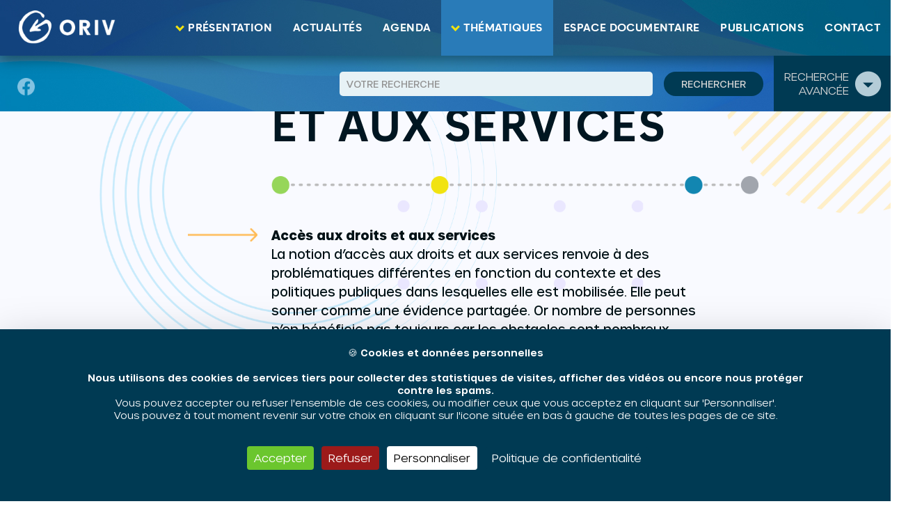

--- FILE ---
content_type: text/html; charset=UTF-8
request_url: https://www.oriv.org/thematique/acces-aux-droits-et-aux-services/
body_size: 32393
content:
<!doctype html>
<html lang="fr-FR">

<head><meta charset="utf-8"><script>if(navigator.userAgent.match(/MSIE|Internet Explorer/i)||navigator.userAgent.match(/Trident\/7\..*?rv:11/i)){var href=document.location.href;if(!href.match(/[?&]nowprocket/)){if(href.indexOf("?")==-1){if(href.indexOf("#")==-1){document.location.href=href+"?nowprocket=1"}else{document.location.href=href.replace("#","?nowprocket=1#")}}else{if(href.indexOf("#")==-1){document.location.href=href+"&nowprocket=1"}else{document.location.href=href.replace("#","&nowprocket=1#")}}}}</script><script>(()=>{class RocketLazyLoadScripts{constructor(){this.v="2.0.4",this.userEvents=["keydown","keyup","mousedown","mouseup","mousemove","mouseover","mouseout","touchmove","touchstart","touchend","touchcancel","wheel","click","dblclick","input"],this.attributeEvents=["onblur","onclick","oncontextmenu","ondblclick","onfocus","onmousedown","onmouseenter","onmouseleave","onmousemove","onmouseout","onmouseover","onmouseup","onmousewheel","onscroll","onsubmit"]}async t(){this.i(),this.o(),/iP(ad|hone)/.test(navigator.userAgent)&&this.h(),this.u(),this.l(this),this.m(),this.k(this),this.p(this),this._(),await Promise.all([this.R(),this.L()]),this.lastBreath=Date.now(),this.S(this),this.P(),this.D(),this.O(),this.M(),await this.C(this.delayedScripts.normal),await this.C(this.delayedScripts.defer),await this.C(this.delayedScripts.async),await this.T(),await this.F(),await this.j(),await this.A(),window.dispatchEvent(new Event("rocket-allScriptsLoaded")),this.everythingLoaded=!0,this.lastTouchEnd&&await new Promise(t=>setTimeout(t,500-Date.now()+this.lastTouchEnd)),this.I(),this.H(),this.U(),this.W()}i(){this.CSPIssue=sessionStorage.getItem("rocketCSPIssue"),document.addEventListener("securitypolicyviolation",t=>{this.CSPIssue||"script-src-elem"!==t.violatedDirective||"data"!==t.blockedURI||(this.CSPIssue=!0,sessionStorage.setItem("rocketCSPIssue",!0))},{isRocket:!0})}o(){window.addEventListener("pageshow",t=>{this.persisted=t.persisted,this.realWindowLoadedFired=!0},{isRocket:!0}),window.addEventListener("pagehide",()=>{this.onFirstUserAction=null},{isRocket:!0})}h(){let t;function e(e){t=e}window.addEventListener("touchstart",e,{isRocket:!0}),window.addEventListener("touchend",function i(o){o.changedTouches[0]&&t.changedTouches[0]&&Math.abs(o.changedTouches[0].pageX-t.changedTouches[0].pageX)<10&&Math.abs(o.changedTouches[0].pageY-t.changedTouches[0].pageY)<10&&o.timeStamp-t.timeStamp<200&&(window.removeEventListener("touchstart",e,{isRocket:!0}),window.removeEventListener("touchend",i,{isRocket:!0}),"INPUT"===o.target.tagName&&"text"===o.target.type||(o.target.dispatchEvent(new TouchEvent("touchend",{target:o.target,bubbles:!0})),o.target.dispatchEvent(new MouseEvent("mouseover",{target:o.target,bubbles:!0})),o.target.dispatchEvent(new PointerEvent("click",{target:o.target,bubbles:!0,cancelable:!0,detail:1,clientX:o.changedTouches[0].clientX,clientY:o.changedTouches[0].clientY})),event.preventDefault()))},{isRocket:!0})}q(t){this.userActionTriggered||("mousemove"!==t.type||this.firstMousemoveIgnored?"keyup"===t.type||"mouseover"===t.type||"mouseout"===t.type||(this.userActionTriggered=!0,this.onFirstUserAction&&this.onFirstUserAction()):this.firstMousemoveIgnored=!0),"click"===t.type&&t.preventDefault(),t.stopPropagation(),t.stopImmediatePropagation(),"touchstart"===this.lastEvent&&"touchend"===t.type&&(this.lastTouchEnd=Date.now()),"click"===t.type&&(this.lastTouchEnd=0),this.lastEvent=t.type,t.composedPath&&t.composedPath()[0].getRootNode()instanceof ShadowRoot&&(t.rocketTarget=t.composedPath()[0]),this.savedUserEvents.push(t)}u(){this.savedUserEvents=[],this.userEventHandler=this.q.bind(this),this.userEvents.forEach(t=>window.addEventListener(t,this.userEventHandler,{passive:!1,isRocket:!0})),document.addEventListener("visibilitychange",this.userEventHandler,{isRocket:!0})}U(){this.userEvents.forEach(t=>window.removeEventListener(t,this.userEventHandler,{passive:!1,isRocket:!0})),document.removeEventListener("visibilitychange",this.userEventHandler,{isRocket:!0}),this.savedUserEvents.forEach(t=>{(t.rocketTarget||t.target).dispatchEvent(new window[t.constructor.name](t.type,t))})}m(){const t="return false",e=Array.from(this.attributeEvents,t=>"data-rocket-"+t),i="["+this.attributeEvents.join("],[")+"]",o="[data-rocket-"+this.attributeEvents.join("],[data-rocket-")+"]",s=(e,i,o)=>{o&&o!==t&&(e.setAttribute("data-rocket-"+i,o),e["rocket"+i]=new Function("event",o),e.setAttribute(i,t))};new MutationObserver(t=>{for(const n of t)"attributes"===n.type&&(n.attributeName.startsWith("data-rocket-")||this.everythingLoaded?n.attributeName.startsWith("data-rocket-")&&this.everythingLoaded&&this.N(n.target,n.attributeName.substring(12)):s(n.target,n.attributeName,n.target.getAttribute(n.attributeName))),"childList"===n.type&&n.addedNodes.forEach(t=>{if(t.nodeType===Node.ELEMENT_NODE)if(this.everythingLoaded)for(const i of[t,...t.querySelectorAll(o)])for(const t of i.getAttributeNames())e.includes(t)&&this.N(i,t.substring(12));else for(const e of[t,...t.querySelectorAll(i)])for(const t of e.getAttributeNames())this.attributeEvents.includes(t)&&s(e,t,e.getAttribute(t))})}).observe(document,{subtree:!0,childList:!0,attributeFilter:[...this.attributeEvents,...e]})}I(){this.attributeEvents.forEach(t=>{document.querySelectorAll("[data-rocket-"+t+"]").forEach(e=>{this.N(e,t)})})}N(t,e){const i=t.getAttribute("data-rocket-"+e);i&&(t.setAttribute(e,i),t.removeAttribute("data-rocket-"+e))}k(t){Object.defineProperty(HTMLElement.prototype,"onclick",{get(){return this.rocketonclick||null},set(e){this.rocketonclick=e,this.setAttribute(t.everythingLoaded?"onclick":"data-rocket-onclick","this.rocketonclick(event)")}})}S(t){function e(e,i){let o=e[i];e[i]=null,Object.defineProperty(e,i,{get:()=>o,set(s){t.everythingLoaded?o=s:e["rocket"+i]=o=s}})}e(document,"onreadystatechange"),e(window,"onload"),e(window,"onpageshow");try{Object.defineProperty(document,"readyState",{get:()=>t.rocketReadyState,set(e){t.rocketReadyState=e},configurable:!0}),document.readyState="loading"}catch(t){console.log("WPRocket DJE readyState conflict, bypassing")}}l(t){this.originalAddEventListener=EventTarget.prototype.addEventListener,this.originalRemoveEventListener=EventTarget.prototype.removeEventListener,this.savedEventListeners=[],EventTarget.prototype.addEventListener=function(e,i,o){o&&o.isRocket||!t.B(e,this)&&!t.userEvents.includes(e)||t.B(e,this)&&!t.userActionTriggered||e.startsWith("rocket-")||t.everythingLoaded?t.originalAddEventListener.call(this,e,i,o):(t.savedEventListeners.push({target:this,remove:!1,type:e,func:i,options:o}),"mouseenter"!==e&&"mouseleave"!==e||t.originalAddEventListener.call(this,e,t.savedUserEvents.push,o))},EventTarget.prototype.removeEventListener=function(e,i,o){o&&o.isRocket||!t.B(e,this)&&!t.userEvents.includes(e)||t.B(e,this)&&!t.userActionTriggered||e.startsWith("rocket-")||t.everythingLoaded?t.originalRemoveEventListener.call(this,e,i,o):t.savedEventListeners.push({target:this,remove:!0,type:e,func:i,options:o})}}J(t,e){this.savedEventListeners=this.savedEventListeners.filter(i=>{let o=i.type,s=i.target||window;return e!==o||t!==s||(this.B(o,s)&&(i.type="rocket-"+o),this.$(i),!1)})}H(){EventTarget.prototype.addEventListener=this.originalAddEventListener,EventTarget.prototype.removeEventListener=this.originalRemoveEventListener,this.savedEventListeners.forEach(t=>this.$(t))}$(t){t.remove?this.originalRemoveEventListener.call(t.target,t.type,t.func,t.options):this.originalAddEventListener.call(t.target,t.type,t.func,t.options)}p(t){let e;function i(e){return t.everythingLoaded?e:e.split(" ").map(t=>"load"===t||t.startsWith("load.")?"rocket-jquery-load":t).join(" ")}function o(o){function s(e){const s=o.fn[e];o.fn[e]=o.fn.init.prototype[e]=function(){return this[0]===window&&t.userActionTriggered&&("string"==typeof arguments[0]||arguments[0]instanceof String?arguments[0]=i(arguments[0]):"object"==typeof arguments[0]&&Object.keys(arguments[0]).forEach(t=>{const e=arguments[0][t];delete arguments[0][t],arguments[0][i(t)]=e})),s.apply(this,arguments),this}}if(o&&o.fn&&!t.allJQueries.includes(o)){const e={DOMContentLoaded:[],"rocket-DOMContentLoaded":[]};for(const t in e)document.addEventListener(t,()=>{e[t].forEach(t=>t())},{isRocket:!0});o.fn.ready=o.fn.init.prototype.ready=function(i){function s(){parseInt(o.fn.jquery)>2?setTimeout(()=>i.bind(document)(o)):i.bind(document)(o)}return"function"==typeof i&&(t.realDomReadyFired?!t.userActionTriggered||t.fauxDomReadyFired?s():e["rocket-DOMContentLoaded"].push(s):e.DOMContentLoaded.push(s)),o([])},s("on"),s("one"),s("off"),t.allJQueries.push(o)}e=o}t.allJQueries=[],o(window.jQuery),Object.defineProperty(window,"jQuery",{get:()=>e,set(t){o(t)}})}P(){const t=new Map;document.write=document.writeln=function(e){const i=document.currentScript,o=document.createRange(),s=i.parentElement;let n=t.get(i);void 0===n&&(n=i.nextSibling,t.set(i,n));const c=document.createDocumentFragment();o.setStart(c,0),c.appendChild(o.createContextualFragment(e)),s.insertBefore(c,n)}}async R(){return new Promise(t=>{this.userActionTriggered?t():this.onFirstUserAction=t})}async L(){return new Promise(t=>{document.addEventListener("DOMContentLoaded",()=>{this.realDomReadyFired=!0,t()},{isRocket:!0})})}async j(){return this.realWindowLoadedFired?Promise.resolve():new Promise(t=>{window.addEventListener("load",t,{isRocket:!0})})}M(){this.pendingScripts=[];this.scriptsMutationObserver=new MutationObserver(t=>{for(const e of t)e.addedNodes.forEach(t=>{"SCRIPT"!==t.tagName||t.noModule||t.isWPRocket||this.pendingScripts.push({script:t,promise:new Promise(e=>{const i=()=>{const i=this.pendingScripts.findIndex(e=>e.script===t);i>=0&&this.pendingScripts.splice(i,1),e()};t.addEventListener("load",i,{isRocket:!0}),t.addEventListener("error",i,{isRocket:!0}),setTimeout(i,1e3)})})})}),this.scriptsMutationObserver.observe(document,{childList:!0,subtree:!0})}async F(){await this.X(),this.pendingScripts.length?(await this.pendingScripts[0].promise,await this.F()):this.scriptsMutationObserver.disconnect()}D(){this.delayedScripts={normal:[],async:[],defer:[]},document.querySelectorAll("script[type$=rocketlazyloadscript]").forEach(t=>{t.hasAttribute("data-rocket-src")?t.hasAttribute("async")&&!1!==t.async?this.delayedScripts.async.push(t):t.hasAttribute("defer")&&!1!==t.defer||"module"===t.getAttribute("data-rocket-type")?this.delayedScripts.defer.push(t):this.delayedScripts.normal.push(t):this.delayedScripts.normal.push(t)})}async _(){await this.L();let t=[];document.querySelectorAll("script[type$=rocketlazyloadscript][data-rocket-src]").forEach(e=>{let i=e.getAttribute("data-rocket-src");if(i&&!i.startsWith("data:")){i.startsWith("//")&&(i=location.protocol+i);try{const o=new URL(i).origin;o!==location.origin&&t.push({src:o,crossOrigin:e.crossOrigin||"module"===e.getAttribute("data-rocket-type")})}catch(t){}}}),t=[...new Map(t.map(t=>[JSON.stringify(t),t])).values()],this.Y(t,"preconnect")}async G(t){if(await this.K(),!0!==t.noModule||!("noModule"in HTMLScriptElement.prototype))return new Promise(e=>{let i;function o(){(i||t).setAttribute("data-rocket-status","executed"),e()}try{if(navigator.userAgent.includes("Firefox/")||""===navigator.vendor||this.CSPIssue)i=document.createElement("script"),[...t.attributes].forEach(t=>{let e=t.nodeName;"type"!==e&&("data-rocket-type"===e&&(e="type"),"data-rocket-src"===e&&(e="src"),i.setAttribute(e,t.nodeValue))}),t.text&&(i.text=t.text),t.nonce&&(i.nonce=t.nonce),i.hasAttribute("src")?(i.addEventListener("load",o,{isRocket:!0}),i.addEventListener("error",()=>{i.setAttribute("data-rocket-status","failed-network"),e()},{isRocket:!0}),setTimeout(()=>{i.isConnected||e()},1)):(i.text=t.text,o()),i.isWPRocket=!0,t.parentNode.replaceChild(i,t);else{const i=t.getAttribute("data-rocket-type"),s=t.getAttribute("data-rocket-src");i?(t.type=i,t.removeAttribute("data-rocket-type")):t.removeAttribute("type"),t.addEventListener("load",o,{isRocket:!0}),t.addEventListener("error",i=>{this.CSPIssue&&i.target.src.startsWith("data:")?(console.log("WPRocket: CSP fallback activated"),t.removeAttribute("src"),this.G(t).then(e)):(t.setAttribute("data-rocket-status","failed-network"),e())},{isRocket:!0}),s?(t.fetchPriority="high",t.removeAttribute("data-rocket-src"),t.src=s):t.src="data:text/javascript;base64,"+window.btoa(unescape(encodeURIComponent(t.text)))}}catch(i){t.setAttribute("data-rocket-status","failed-transform"),e()}});t.setAttribute("data-rocket-status","skipped")}async C(t){const e=t.shift();return e?(e.isConnected&&await this.G(e),this.C(t)):Promise.resolve()}O(){this.Y([...this.delayedScripts.normal,...this.delayedScripts.defer,...this.delayedScripts.async],"preload")}Y(t,e){this.trash=this.trash||[];let i=!0;var o=document.createDocumentFragment();t.forEach(t=>{const s=t.getAttribute&&t.getAttribute("data-rocket-src")||t.src;if(s&&!s.startsWith("data:")){const n=document.createElement("link");n.href=s,n.rel=e,"preconnect"!==e&&(n.as="script",n.fetchPriority=i?"high":"low"),t.getAttribute&&"module"===t.getAttribute("data-rocket-type")&&(n.crossOrigin=!0),t.crossOrigin&&(n.crossOrigin=t.crossOrigin),t.integrity&&(n.integrity=t.integrity),t.nonce&&(n.nonce=t.nonce),o.appendChild(n),this.trash.push(n),i=!1}}),document.head.appendChild(o)}W(){this.trash.forEach(t=>t.remove())}async T(){try{document.readyState="interactive"}catch(t){}this.fauxDomReadyFired=!0;try{await this.K(),this.J(document,"readystatechange"),document.dispatchEvent(new Event("rocket-readystatechange")),await this.K(),document.rocketonreadystatechange&&document.rocketonreadystatechange(),await this.K(),this.J(document,"DOMContentLoaded"),document.dispatchEvent(new Event("rocket-DOMContentLoaded")),await this.K(),this.J(window,"DOMContentLoaded"),window.dispatchEvent(new Event("rocket-DOMContentLoaded"))}catch(t){console.error(t)}}async A(){try{document.readyState="complete"}catch(t){}try{await this.K(),this.J(document,"readystatechange"),document.dispatchEvent(new Event("rocket-readystatechange")),await this.K(),document.rocketonreadystatechange&&document.rocketonreadystatechange(),await this.K(),this.J(window,"load"),window.dispatchEvent(new Event("rocket-load")),await this.K(),window.rocketonload&&window.rocketonload(),await this.K(),this.allJQueries.forEach(t=>t(window).trigger("rocket-jquery-load")),await this.K(),this.J(window,"pageshow");const t=new Event("rocket-pageshow");t.persisted=this.persisted,window.dispatchEvent(t),await this.K(),window.rocketonpageshow&&window.rocketonpageshow({persisted:this.persisted})}catch(t){console.error(t)}}async K(){Date.now()-this.lastBreath>45&&(await this.X(),this.lastBreath=Date.now())}async X(){return document.hidden?new Promise(t=>setTimeout(t)):new Promise(t=>requestAnimationFrame(t))}B(t,e){return e===document&&"readystatechange"===t||(e===document&&"DOMContentLoaded"===t||(e===window&&"DOMContentLoaded"===t||(e===window&&"load"===t||e===window&&"pageshow"===t)))}static run(){(new RocketLazyLoadScripts).t()}}RocketLazyLoadScripts.run()})();</script>
  
  <meta name="viewport" content="width=device-width, initial-scale=1">
  <link rel="apple-touch-icon" sizes="180x180" href="/apple-touch-icon.png">
  <link rel="icon" type="image/png" sizes="32x32" href="/favicon-32x32.png">
  <link rel="icon" type="image/png" sizes="194x194" href="/favicon-194x194.png">
  <link rel="icon" type="image/png" sizes="192x192" href="/android-chrome-192x192.png">
  <link rel="icon" type="image/png" sizes="16x16" href="/favicon-16x16.png">
  <link rel="manifest" href="/site.webmanifest">
  <link rel="mask-icon" href="/safari-pinned-tab.svg" color="#0074ac">
  <meta name="msapplication-TileColor" content="#09497b">
  <meta name="theme-color" content="#ffffff">
  <meta name='robots' content='index, follow, max-image-preview:large, max-snippet:-1, max-video-preview:-1' />
<link rel="dns-prefetch" href="//tarteaucitron.io"><link rel="preconnect" href="https://tarteaucitron.io" crossorigin=""><!--cloudflare-no-transform--><script type="text/javascript" src="https://tarteaucitron.io/load.js?domain=www.oriv.org&uuid=a9d3aa3b6477a024f979a5e37703d5e2418a2e32"></script>
	<!-- This site is optimized with the Yoast SEO plugin v26.7 - https://yoast.com/wordpress/plugins/seo/ -->
	<title>Accès aux droits et aux services &#8212; Oriv Grand Est</title>
<link data-rocket-prefetch href="https://www.gstatic.com" rel="dns-prefetch">
<link data-rocket-prefetch href="https://tarteaucitron.io" rel="dns-prefetch">
<link data-rocket-prefetch href="https://use.fontawesome.com" rel="dns-prefetch">
<link data-rocket-prefetch href="https://cdn.tarteaucitron.io" rel="dns-prefetch">
<link data-rocket-prefetch href="https://www.googletagmanager.com" rel="dns-prefetch">
<link data-rocket-prefetch href="https://www.google-analytics.com" rel="dns-prefetch">
<link data-rocket-prefetch href="https://www.google.com" rel="dns-prefetch">
<style id="rocket-critical-css">ul{box-sizing:border-box}:root{--wp--preset--font-size--normal:16px;--wp--preset--font-size--huge:42px}.sr-only{position:absolute;width:1px;height:1px;padding:0;margin:-1px;overflow:hidden;clip:rect(0,0,0,0);white-space:nowrap;border-width:0}:host,:root{--fa-style-family-brands:"Font Awesome 6 Brands";--fa-font-brands:normal 400 1em/1 "Font Awesome 6 Brands"}:host,:root{--fa-font-regular:normal 400 1em/1 "Font Awesome 6 Free"}:host,:root{--fa-style-family-classic:"Font Awesome 6 Free";--fa-font-solid:normal 900 1em/1 "Font Awesome 6 Free"}.w3eden .modal-title{font-weight:600;letter-spacing:1px}.w3eden a{outline:none!important}:root{--bs-blue:#0d6efd;--bs-indigo:#6610f2;--bs-purple:#6f42c1;--bs-pink:#d63384;--bs-red:#dc3545;--bs-orange:#fd7e14;--bs-yellow:#ffc107;--bs-green:#198754;--bs-teal:#20c997;--bs-cyan:#0dcaf0;--bs-white:#fff;--bs-gray:#6c757d;--bs-gray-dark:#343a40;--bs-gray-100:#f8f9fa;--bs-gray-200:#e9ecef;--bs-gray-300:#dee2e6;--bs-gray-400:#ced4da;--bs-gray-500:#adb5bd;--bs-gray-600:#6c757d;--bs-gray-700:#495057;--bs-gray-800:#343a40;--bs-gray-900:#212529;--bs-primary:#0d6efd;--bs-secondary:#6c757d;--bs-success:#198754;--bs-info:#0dcaf0;--bs-warning:#ffc107;--bs-danger:#dc3545;--bs-light:#f8f9fa;--bs-dark:#212529;--bs-primary-rgb:13,110,253;--bs-secondary-rgb:108,117,125;--bs-success-rgb:25,135,84;--bs-info-rgb:13,202,240;--bs-warning-rgb:255,193,7;--bs-danger-rgb:220,53,69;--bs-light-rgb:248,249,250;--bs-dark-rgb:33,37,41;--bs-white-rgb:255,255,255;--bs-black-rgb:0,0,0;--bs-body-color-rgb:33,37,41;--bs-body-bg-rgb:255,255,255;--bs-font-sans-serif:system-ui,-apple-system,"Segoe UI",Roboto,"Helvetica Neue",Arial,"Noto Sans","Liberation Sans",sans-serif,"Apple Color Emoji","Segoe UI Emoji","Segoe UI Symbol","Noto Color Emoji";--bs-font-monospace:SFMono-Regular,Menlo,Monaco,Consolas,"Liberation Mono","Courier New",monospace;--bs-gradient:linear-gradient(180deg,hsla(0,0%,100%,.15),hsla(0,0%,100%,0));--bs-body-font-family:var(--bs-font-sans-serif);--bs-body-font-size:1rem;--bs-body-font-weight:400;--bs-body-line-height:1.5;--bs-body-color:#212529;--bs-body-bg:#fff}*,:after,:before{box-sizing:border-box}@media (prefers-reduced-motion:no-preference){:root{scroll-behavior:smooth}}body{-webkit-text-size-adjust:100%;background-color:var(--bs-body-bg);color:var(--bs-body-color);font-family:var(--bs-body-font-family);font-size:var(--bs-body-font-size);font-weight:var(--bs-body-font-weight);line-height:var(--bs-body-line-height);margin:0;text-align:var(--bs-body-text-align)}h1,h4{font-weight:500;line-height:1.2;margin-bottom:.5rem;margin-top:0}h1{font-size:calc(1.375rem + 1.5vw)}@media (min-width:1200px){h1{font-size:2.5rem}}h4{font-size:calc(1.275rem + .3vw)}@media (min-width:1200px){h4{font-size:1.5rem}}p{margin-bottom:1rem;margin-top:0}ul{padding-left:2rem}ul{margin-bottom:1rem;margin-top:0}ul ul{margin-bottom:0}b{font-weight:bolder}a{color:#0d6efd;text-decoration:underline}a:not([href]):not([class]){color:inherit;text-decoration:none}img,svg{vertical-align:middle}label{display:inline-block}button{border-radius:0}button,input,select{font-family:inherit;font-size:inherit;line-height:inherit;margin:0}button,select{text-transform:none}select{word-wrap:normal}[type=button],[type=submit],button{-webkit-appearance:button}::-moz-focus-inner{border-style:none;padding:0}fieldset{border:0;margin:0;min-width:0;padding:0}::-webkit-datetime-edit-day-field,::-webkit-datetime-edit-fields-wrapper,::-webkit-datetime-edit-hour-field,::-webkit-datetime-edit-minute,::-webkit-datetime-edit-month-field,::-webkit-datetime-edit-text,::-webkit-datetime-edit-year-field{padding:0}::-webkit-inner-spin-button{height:auto}[type=search]{-webkit-appearance:textfield;outline-offset:-2px}::-webkit-search-decoration{-webkit-appearance:none}::-webkit-color-swatch-wrapper{padding:0}::file-selector-button{font:inherit}::-webkit-file-upload-button{-webkit-appearance:button;font:inherit}.container-fluid{margin-left:auto;margin-right:auto;padding-left:var(--bs-gutter-x,.75rem);padding-right:var(--bs-gutter-x,.75rem);width:100%}.row{--bs-gutter-x:1.5rem;--bs-gutter-y:0;display:flex;flex-wrap:wrap;margin-left:calc(var(--bs-gutter-x)*-.5);margin-right:calc(var(--bs-gutter-x)*-.5);margin-top:calc(var(--bs-gutter-y)*-1)}.row>*{flex-shrink:0;margin-top:var(--bs-gutter-y);max-width:100%;padding-left:calc(var(--bs-gutter-x)*.5);padding-right:calc(var(--bs-gutter-x)*.5);width:100%}.col-12{flex:0 0 auto;width:100%}.gx-5{--bs-gutter-x:3rem}@media (min-width:992px){.col-lg-3{flex:0 0 auto;width:25%}.col-lg-6{flex:0 0 auto;width:50%}}.fixed-top{top:0}.fixed-top{left:0;position:fixed;right:0;z-index:1030}.form-control{-webkit-appearance:none;appearance:none;background-clip:padding-box;background-color:#fff;border:1px solid #ced4da;border-radius:.25rem;color:#212529;display:block;font-size:1rem;font-weight:400;line-height:1.5;padding:.375rem .75rem;width:100%}.form-control::-webkit-date-and-time-value{height:1.5em}.form-control::-webkit-file-upload-button{background-color:#e9ecef;border:0 solid;border-color:inherit;border-radius:0;color:#212529;margin:-.375rem -.75rem;padding:.375rem .75rem}.form-select{-moz-padding-start:calc(.75rem - 3px);-webkit-appearance:none;appearance:none;background-color:#fff;background-image:url("data:image/svg+xml;charset=utf-8,%3Csvg xmlns='http://www.w3.org/2000/svg' viewBox='0 0 16 16'%3E%3Cpath fill='none' stroke='%23343a40' stroke-linecap='round' stroke-linejoin='round' stroke-width='2' d='m2 5 6 6 6-6'/%3E%3C/svg%3E");background-position:right .75rem center;background-repeat:no-repeat;background-size:16px 12px;border:1px solid #ced4da;border-radius:.25rem;color:#212529;display:block;font-size:1rem;font-weight:400;line-height:1.5;padding:.375rem 2.25rem .375rem .75rem;width:100%}.form-select:-moz-focusring{color:transparent;text-shadow:0 0 0 #212529}.btn{background-color:transparent;border:1px solid transparent;border-radius:.25rem;color:#212529;display:inline-block;font-size:1rem;font-weight:400;line-height:1.5;padding:.375rem .75rem;text-align:center;text-decoration:none;vertical-align:middle}.btn-danger{background-color:#dc3545;border-color:#dc3545;color:#fff}.fade:not(.show){opacity:0}.collapse:not(.show){display:none}.dropdown{position:relative}.dropdown-toggle{white-space:nowrap}.dropdown-toggle:after{border-bottom:0;border-left:.3em solid transparent;border-right:.3em solid transparent;border-top:.3em solid;content:"";display:inline-block;margin-left:.255em;vertical-align:.255em}.dropdown-menu{background-clip:padding-box;background-color:#fff;border:1px solid rgba(0,0,0,.15);border-radius:.25rem;color:#212529;display:none;font-size:1rem;list-style:none;margin:0;min-width:10rem;padding:.5rem 0;position:absolute;text-align:left;z-index:1000}.nav{display:flex;flex-wrap:wrap;list-style:none;margin-bottom:0;padding-left:0}.navbar{align-items:center;display:flex;flex-wrap:wrap;justify-content:space-between;padding-bottom:.5rem;padding-top:.5rem;position:relative}.navbar>.container-fluid{align-items:center;display:flex;flex-wrap:inherit;justify-content:space-between}.navbar-brand{font-size:1.25rem;margin-right:1rem;padding-bottom:.3125rem;padding-top:.3125rem;text-decoration:none;white-space:nowrap}.navbar-nav{display:flex;flex-direction:column;list-style:none;margin-bottom:0;padding-left:0}.navbar-nav .dropdown-menu{position:static}.navbar-collapse{align-items:center;flex-basis:100%;flex-grow:1}.navbar-toggler{background-color:transparent;border:1px solid transparent;border-radius:.25rem;font-size:1.25rem;line-height:1;padding:.25rem .75rem}@media (min-width:992px){.navbar-expand-lg{flex-wrap:nowrap;justify-content:flex-start}.navbar-expand-lg .navbar-nav{flex-direction:row}.navbar-expand-lg .navbar-nav .dropdown-menu{position:absolute}.navbar-expand-lg .navbar-collapse{display:flex!important;flex-basis:auto}.navbar-expand-lg .navbar-toggler{display:none}}.accordion-button{align-items:center;background-color:#fff;border:0;border-radius:0;color:#212529;display:flex;font-size:1rem;overflow-anchor:none;padding:1rem 1.25rem;position:relative;text-align:left;width:100%}.accordion-button:after{background-image:url("data:image/svg+xml;charset=utf-8,%3Csvg xmlns='http://www.w3.org/2000/svg' viewBox='0 0 16 16' fill='%23212529'%3E%3Cpath fill-rule='evenodd' d='M1.646 4.646a.5.5 0 0 1 .708 0L8 10.293l5.646-5.647a.5.5 0 0 1 .708.708l-6 6a.5.5 0 0 1-.708 0l-6-6a.5.5 0 0 1 0-.708z'/%3E%3C/svg%3E");background-repeat:no-repeat;background-size:1.25rem;content:"";flex-shrink:0;height:1.25rem;margin-left:auto;width:1.25rem}.accordion-header{margin-bottom:0}.accordion-item{background-color:#fff;border:1px solid rgba(0,0,0,.125)}.accordion-item:first-of-type{border-top-left-radius:.25rem;border-top-right-radius:.25rem}.accordion-item:first-of-type .accordion-button{border-top-left-radius:calc(.25rem - 1px);border-top-right-radius:calc(.25rem - 1px)}.accordion-item:last-of-type{border-bottom-left-radius:.25rem;border-bottom-right-radius:.25rem}.accordion-item:last-of-type .accordion-button.collapsed{border-bottom-left-radius:calc(.25rem - 1px);border-bottom-right-radius:calc(.25rem - 1px)}.accordion-item:last-of-type .accordion-collapse{border-bottom-left-radius:.25rem;border-bottom-right-radius:.25rem}.accordion-body{padding:1rem 1.25rem}.accordion-flush .accordion-collapse{border-width:0}.accordion-flush .accordion-item{border-left:0;border-radius:0;border-right:0}.accordion-flush .accordion-item:first-child{border-top:0}.accordion-flush .accordion-item:last-child{border-bottom:0}.accordion-flush .accordion-item .accordion-button{border-radius:0}.modal{display:none;height:100%;left:0;outline:0;overflow-x:hidden;overflow-y:auto;position:fixed;top:0;width:100%;z-index:1055}.modal-dialog{margin:.5rem;position:relative;width:auto}.modal.fade .modal-dialog{transform:translateY(-50px)}.modal-content{background-clip:padding-box;background-color:#fff;border:1px solid rgba(0,0,0,.2);border-radius:.3rem;display:flex;flex-direction:column;outline:0;position:relative;width:100%}.modal-header{align-items:center;border-bottom:1px solid #dee2e6;border-top-left-radius:calc(.3rem - 1px);border-top-right-radius:calc(.3rem - 1px);display:flex;flex-shrink:0;justify-content:space-between;padding:1rem}.modal-title{line-height:1.5;margin-bottom:0}.modal-body{flex:1 1 auto;padding:1rem;position:relative}.modal-footer{align-items:center;border-bottom-left-radius:calc(.3rem - 1px);border-bottom-right-radius:calc(.3rem - 1px);border-top:1px solid #dee2e6;display:flex;flex-shrink:0;flex-wrap:wrap;justify-content:flex-end;padding:.75rem}.modal-footer>*{margin:.25rem}@media (min-width:576px){.modal-dialog{margin:1.75rem auto;max-width:500px}}.d-inline-block{display:inline-block!important}.d-block{display:block!important}.d-flex{display:flex!important}.d-none{display:none!important}.flex-wrap{flex-wrap:wrap!important}.justify-content-end{justify-content:flex-end!important}.justify-content-center{justify-content:center!important}.align-items-center{align-items:center!important}.my-2{margin-bottom:.5rem!important;margin-top:.5rem!important}.me-auto{margin-right:auto!important}.px-4{padding-left:1.5rem!important;padding-right:1.5rem!important}.ps-4{padding-left:1.5rem!important}.bg-dark{--bs-bg-opacity:1;background-color:rgba(var(--bs-dark-rgb),var(--bs-bg-opacity))!important}@media (min-width:576px){.d-sm-block{display:block!important}}@media (min-width:768px){.d-md-block{display:block!important}.d-md-none{display:none!important}}@media (min-width:992px){.d-lg-none{display:none!important}.my-lg-0{margin-bottom:0!important;margin-top:0!important}}@media (min-width:1200px){.d-xl-none{display:none!important}}@font-face{font-display:swap;font-family:Cadiz;font-style:normal;font-weight:700;src:url(https://www.oriv.org/wp-content/themes/oriv2022/public/fonts/Cadiz-Bold.b45ed0.woff2) format("woff2"),url(https://www.oriv.org/wp-content/themes/oriv2022/public/fonts/Cadiz-Bold.32385d.woff) format("woff")}@font-face{font-display:swap;font-family:Cadiz;font-style:normal;font-weight:200;src:url(https://www.oriv.org/wp-content/themes/oriv2022/public/fonts/Cadiz-ExtraLight.891d92.woff2) format("woff2"),url(https://www.oriv.org/wp-content/themes/oriv2022/public/fonts/Cadiz-ExtraLight.61c45e.woff) format("woff")}@font-face{font-display:swap;font-family:Cadiz;font-style:normal;font-weight:400;src:url(https://www.oriv.org/wp-content/themes/oriv2022/public/fonts/Cadiz-Regular.07c61c.woff2) format("woff2"),url(https://www.oriv.org/wp-content/themes/oriv2022/public/fonts/Cadiz-Regular.30c5d2.woff) format("woff")}@font-face{font-display:swap;font-family:Cadiz;font-style:italic;font-weight:400;src:url(https://www.oriv.org/wp-content/themes/oriv2022/public/fonts/Cadiz-Italic.951ac2.woff2) format("woff2"),url(https://www.oriv.org/wp-content/themes/oriv2022/public/fonts/Cadiz-Italic.c9c6fd.woff) format("woff")}@font-face{font-display:swap;font-family:Cadiz;font-style:italic;font-weight:200;src:url(https://www.oriv.org/wp-content/themes/oriv2022/public/fonts/Cadiz-ExtraLightItalic.d0143f.woff2) format("woff2"),url(https://www.oriv.org/wp-content/themes/oriv2022/public/fonts/Cadiz-ExtraLightItalic.10bb64.woff) format("woff")}@font-face{font-display:swap;font-family:Cadiz;font-style:normal;font-weight:300;src:url(https://www.oriv.org/wp-content/themes/oriv2022/public/fonts/Cadiz-Light.9597fe.woff2) format("woff2"),url(https://www.oriv.org/wp-content/themes/oriv2022/public/fonts/Cadiz-Light.409827.woff) format("woff")}@font-face{font-display:swap;font-family:Cadiz;font-style:italic;font-weight:300;src:url(https://www.oriv.org/wp-content/themes/oriv2022/public/fonts/Cadiz-LightItalic.5f0292.woff2) format("woff2"),url(https://www.oriv.org/wp-content/themes/oriv2022/public/fonts/Cadiz-LightItalic.8c0f4a.woff) format("woff")}@font-face{font-display:swap;font-family:Cadiz;font-style:normal;font-weight:500;src:url(https://www.oriv.org/wp-content/themes/oriv2022/public/fonts/Cadiz-Medium.be66c4.woff2) format("woff2"),url(https://www.oriv.org/wp-content/themes/oriv2022/public/fonts/Cadiz-Medium.9747ae.woff) format("woff")}@font-face{font-display:swap;font-family:Cadiz;font-style:italic;font-weight:500;src:url(https://www.oriv.org/wp-content/themes/oriv2022/public/fonts/Cadiz-MediumItalic.19bc7c.woff2) format("woff2"),url(https://www.oriv.org/wp-content/themes/oriv2022/public/fonts/Cadiz-MediumItalic.a920f1.woff) format("woff")}@font-face{font-display:swap;font-family:Cadiz;font-style:normal;font-weight:600;src:url(https://www.oriv.org/wp-content/themes/oriv2022/public/fonts/Cadiz-SemiBold.eb1ff5.woff2) format("woff2"),url(https://www.oriv.org/wp-content/themes/oriv2022/public/fonts/Cadiz-SemiBold.602a13.woff) format("woff")}@font-face{font-display:swap;font-family:Cadiz;font-style:italic;font-weight:600;src:url(https://www.oriv.org/wp-content/themes/oriv2022/public/fonts/Cadiz-SemiBoldItalic.ff8d2d.woff2) format("woff2"),url(https://www.oriv.org/wp-content/themes/oriv2022/public/fonts/Cadiz-SemiBoldItalic.c5fce7.woff) format("woff")}@font-face{font-display:swap;font-family:Cadiz;font-style:italic;font-weight:700;src:url(https://www.oriv.org/wp-content/themes/oriv2022/public/fonts/Cadiz-BoldItalic.d82359.woff2) format("woff2"),url(https://www.oriv.org/wp-content/themes/oriv2022/public/fonts/Cadiz-BoldItalic.d1a173.woff) format("woff")}@font-face{font-display:swap;font-family:Cadiz;font-style:normal;font-weight:900;src:url(https://www.oriv.org/wp-content/themes/oriv2022/public/fonts/Cadiz-ExtraBold.a3cc4b.woff2) format("woff2"),url(https://www.oriv.org/wp-content/themes/oriv2022/public/fonts/Cadiz-ExtraBold.8acb94.woff) format("woff")}@font-face{font-display:swap;font-family:Urbane;font-style:normal;font-weight:700;src:url(https://www.oriv.org/wp-content/themes/oriv2022/public/fonts/Urbane-Bold.6c3bc3.woff2) format("woff2"),url(https://www.oriv.org/wp-content/themes/oriv2022/public/fonts/Urbane-Bold.33fcf3.woff) format("woff")}@font-face{font-display:swap;font-family:Urbane;font-style:italic;font-weight:700;src:url(https://www.oriv.org/wp-content/themes/oriv2022/public/fonts/Urbane-BoldItalic.affa4c.woff2) format("woff2"),url(https://www.oriv.org/wp-content/themes/oriv2022/public/fonts/Urbane-BoldItalic.cb2cc8.woff) format("woff")}@font-face{font-display:swap;font-family:Urbane;font-style:normal;font-weight:600;src:url(https://www.oriv.org/wp-content/themes/oriv2022/public/fonts/Urbane-DemiBold.186374.woff2) format("woff2"),url(https://www.oriv.org/wp-content/themes/oriv2022/public/fonts/Urbane-DemiBold.df216b.woff) format("woff")}@font-face{font-display:swap;font-family:Urbane;font-style:italic;font-weight:600;src:url(https://www.oriv.org/wp-content/themes/oriv2022/public/fonts/Urbane-DemiBoldItalic.771821.woff2) format("woff2"),url(https://www.oriv.org/wp-content/themes/oriv2022/public/fonts/Urbane-DemiBoldItalic.d75036.woff) format("woff")}@font-face{font-display:swap;font-family:Urbane;font-style:normal;font-weight:200;src:url(https://www.oriv.org/wp-content/themes/oriv2022/public/fonts/Urbane-ExtraLight.1b5d95.woff2) format("woff2"),url(https://www.oriv.org/wp-content/themes/oriv2022/public/fonts/Urbane-ExtraLight.fa0414.woff) format("woff")}@font-face{font-display:swap;font-family:Urbane;font-style:italic;font-weight:200;src:url(https://www.oriv.org/wp-content/themes/oriv2022/public/fonts/Urbane-ExtraLightItalic.b40116.woff2) format("woff2"),url(https://www.oriv.org/wp-content/themes/oriv2022/public/fonts/Urbane-ExtraLightItalic.4d1ba6.woff) format("woff")}@font-face{font-display:swap;font-family:Urbane;font-style:italic;font-weight:400;src:url(https://www.oriv.org/wp-content/themes/oriv2022/public/fonts/Urbane-LightItalic.99d802.woff2) format("woff2"),url(https://www.oriv.org/wp-content/themes/oriv2022/public/fonts/Urbane-LightItalic.391ebf.woff) format("woff")}@font-face{font-display:swap;font-family:Urbane;font-style:normal;font-weight:400;src:url(https://www.oriv.org/wp-content/themes/oriv2022/public/fonts/Urbane-Light.5b27c9.woff2) format("woff2"),url(https://www.oriv.org/wp-content/themes/oriv2022/public/fonts/Urbane-Light.e2cd3c.woff) format("woff")}@font-face{font-display:swap;font-family:Urbane;font-style:normal;font-weight:900;src:url(https://www.oriv.org/wp-content/themes/oriv2022/public/fonts/Urbane-Heavy.d4b3d9.woff2) format("woff2"),url(https://www.oriv.org/wp-content/themes/oriv2022/public/fonts/Urbane-Heavy.22df9c.woff) format("woff")}@font-face{font-display:swap;font-family:Urbane;font-style:italic;font-weight:900;src:url(https://www.oriv.org/wp-content/themes/oriv2022/public/fonts/Urbane-HeavyItalic.79b1ca.woff2) format("woff2"),url(https://www.oriv.org/wp-content/themes/oriv2022/public/fonts/Urbane-HeavyItalic.20e28c.woff) format("woff")}@font-face{font-display:swap;font-family:Urbane;font-style:italic;font-weight:500;src:url(https://www.oriv.org/wp-content/themes/oriv2022/public/fonts/Urbane-MediumItalic.ee5162.woff2) format("woff2"),url(https://www.oriv.org/wp-content/themes/oriv2022/public/fonts/Urbane-MediumItalic.26066e.woff) format("woff")}@font-face{font-display:swap;font-family:Urbane;font-style:normal;font-weight:500;src:url(https://www.oriv.org/wp-content/themes/oriv2022/public/fonts/Urbane-Medium.459960.woff2) format("woff2"),url(https://www.oriv.org/wp-content/themes/oriv2022/public/fonts/Urbane-Medium.f0897b.woff) format("woff")}body{font-style:normal;font-weight:500}h1,h4{font-family:Cadiz,Arial,Helvetica,sans-serif}html{overflow-x:hidden}body{overflow-x:hidden!important;width:100%}body .container-fluid{padding-left:0;padding-right:0}body h1{font-size:25px;max-width:100%}body p{font-size:.875rem;letter-spacing:.033125rem;line-height:1.4375rem}body{color:#001115!important;font-family:Urbane,Arial,Helvetica,sans-serif}a{text-decoration:none}h1,h4{color:#007794;display:block;font-family:Cadiz,Arial,Helvetica,sans-serif;text-align:left}.page-main-title{background-position:50%;background-repeat:no-repeat;background-size:cover;min-height:16.625rem;position:relative}.page-main-title{align-items:center;display:flex;justify-content:center}#standard-page-header{align-items:center;display:flex;flex-direction:column;justify-content:center;padding:2.1875rem}#standard-page-header h1{line-height:4.0625rem;max-width:50rem;text-align:center}@media screen and (max-width:75rem){#standard-page-header h1{font-size:3.125rem;line-height:3.4375rem}}@media screen and (max-width:61.9375rem){#standard-page-header h1{font-size:2.1875rem;line-height:2.5rem}}@media screen and (max-width:41.25rem){#standard-page-header h1{font-size:1.5rem;line-height:1.625rem}}#standard-page-header{padding-bottom:100px;padding-top:80px;position:relative}#standard-page-header:after{background-image:url(https://www.oriv.org/wp-content/themes/oriv2022/public/images/header-triangle.5d64cc.png);background-position:bottom;background-repeat:no-repeat;background-size:100% 4.6875rem;bottom:0;content:"";height:4.6875rem;left:0;position:absolute;right:0;width:100%;z-index:3}#standard-page-header.page-main-title{align-items:center;background-position:top;background-repeat:no-repeat;background-size:cover;display:flex;height:auto;justify-content:flex-center;min-height:50vh;position:relative}#standard-page-header.page-main-title .header-text-content{max-width:56.25rem;padding-left:200px}@media screen and (max-width:768px){#standard-page-header.page-main-title .header-text-content{padding-left:36px}}#standard-page-header.page-main-title .header-text-content h1{color:#001621;font-size:4.0625rem;font-weight:700;letter-spacing:.15rem;line-height:4.375rem;padding-right:1.25rem;text-align:left;text-transform:uppercase;z-index:3}@media screen and (max-width:768px){#standard-page-header.page-main-title .header-text-content h1{word-wrap:break-word;font-size:1.8125rem;line-height:2.1875rem;margin-top:1.875rem}}#standard-page-header.page-main-title .header-text-content .separator{display:block;max-width:100%;padding:1.5625rem 0}#standard-page-header.page-main-title .header-text-content .description-header{font-size:1.125rem;padding-right:4.375rem}#standard-page-header.page-main-title .header-text-content .description-header:before{background-image:url(https://www.oriv.org/wp-content/themes/oriv2022/public/images/Arrow-title.4039cf.png);background-repeat:no-repeat;background-size:cover;content:"";display:block;height:1.25rem;left:-7.5rem;position:relative;top:1.4375rem;width:6.25rem}h4{font-weight:700}.entry-content{padding-bottom:6.25rem}#button{background-color:#00acd5;border:.1875rem solid #fff;border-radius:3.125rem;bottom:2.1875rem;box-shadow:0 0 1.5625rem 0 rgba(0,49,61,.46);display:inline-block;height:3.125rem;opacity:0;position:fixed;right:2.1875rem;text-align:center;visibility:hidden;width:3.125rem;z-index:10}#button:after{content:url(https://www.oriv.org/wp-content/themes/oriv2022/public/images/btt.3264cb.svg);left:.8125rem;position:absolute;top:.9375rem}div#breadcrumbs{color:#00acd5;font-size:.75rem;font-weight:bolder;margin:1.5625rem 0 3.125rem;padding-left:1rem}div#breadcrumbs img.home-icon{height:auto;vertical-align:text-top;width:.9375rem}div#breadcrumbs span:last-child a{font-weight:600}div#breadcrumbs span span.bc-sep{font-size:.6875rem;font-weight:200}div#breadcrumbs span a{color:#007794;font-weight:400;letter-spacing:0;opacity:.7;padding:0 .3125rem}div#breadcrumbs.bc-header-pos{left:96px;position:absolute;top:0}@media screen and (max-width:767px){.fb{margin-bottom:1.5625rem}}.single-thematique p{font-size:.9375rem}#logo{margin-top:10px}.menu-height{background:url(https://www.oriv.org/wp-content/themes/oriv2022/public/images/menu-bkg1.fe1320.jpg) top no-repeat #297bb8;min-height:80px}#main-navigation.fixed-top{top:0;z-index:800}.main-menu{box-shadow:0 6px 19px 0 rgba(0,39,48,.55)}.main-menu.navbar{align-items:flex-start;min-height:80px;padding:0}.main-menu.navbar>.container-fluid{align-items:flex-start;position:relative}.main-menu .navbar-brand img{max-width:150px}.main-menu .navbar-nav{align-items:center;display:flex;flex-direction:column;list-style:none;margin-bottom:0;padding-top:5rem}@media screen and (max-width:991px){.main-menu .navbar-nav{background:url(https://www.oriv.org/wp-content/themes/oriv2022/public/images/menu-bkg-mobile.31cb26.jpg) 0 0 no-repeat #297bb8;background-size:cover;display:block;height:calc(var(--vh, 1vh)*100 - 180px);overflow-x:auto}}.main-menu .navbar-nav li.nav-item{text-align:center}@media screen and (max-width:991px){.main-menu .navbar-nav li.nav-item{padding-bottom:1.25rem}}.main-menu .navbar-nav,.main-menu .navbar-nav li{position:static}.main-menu .navbar-collapse{justify-content:center}@media screen and (max-width:991px){.main-menu .navbar-collapse{margin-top:2rem}}.main-menu .menu-item-has-children,.main-menu .menu-item-has-children .dropdown-menu{left:auto}.main-menu .menu-item-has-children .dropdown-menu{padding-top:1.5625rem;width:auto!important}.main-menu .dropdown-menu{background-color:transparent;border:0;border-radius:0;width:100%}@media screen and (min-width:991px){.main-menu .dropdown-menu{background:url(https://www.oriv.org/wp-content/themes/oriv2022/public/images/menu-bkg2-megamenu.7a9223.jpg) 0 0 no-repeat #297bb8}}.main-menu li.nav-item>a{color:#fff;font-family:Cadiz,Arial,Helvetica,sans-serif;font-size:1.125rem;font-weight:700;height:100%;letter-spacing:.4px;line-height:1.875rem;margin-left:.9375rem;margin-right:.9375rem;text-decoration:none;text-transform:uppercase}@media screen and (max-width:991px){.main-menu li.nav-item>a{font-size:1.3125rem}}.main-menu .dropdown-menu>li.nav-item>a{display:block;font-size:1.125rem;font-weight:700;line-height:1.875rem;position:relative;text-transform:none}@media screen and (max-width:991px){.main-menu .dropdown-menu>li.nav-item>a{font-size:1.125rem;font-weight:700;line-height:1.625rem;margin-left:auto;margin-right:auto;width:-moz-fit-content;width:fit-content}}.main-menu .dropdown-menu>li.nav-item>a:before{color:#f1e310;content:"•";font-size:2.5rem;height:1.25rem;left:-.25rem;opacity:0;position:absolute;top:-.05rem;z-index:2}@media (min-width:992px){.main-menu .dropdown>.dropdown-menu{border:none;border-radius:0;box-shadow:none;display:block;float:none;left:0;list-style:none;margin:0;min-width:100%;opacity:0;padding:50px 10%;position:absolute;top:100%;visibility:hidden;width:100vw;width:-moz-fit-content;width:fit-content;z-index:5}}@media screen and (min-width:992px)and (min-width:991px){.main-menu .dropdown>.dropdown-menu{column-count:3;column-gap:1rem}}@media (min-width:992px){.main-menu .dropdown>.dropdown-menu li.nav-item{line-height:1rem;text-align:left!important}.main-menu .dropdown .dropdown-toggle:after{top:-3px}.main-menu .navbar-nav{flex-direction:row;height:80px;list-style:none;margin-bottom:0;padding-left:0;padding-top:0}.main-menu .navbar-collapse{justify-content:flex-end}.main-menu ul.navbar-nav>li.nav-item{align-items:center;display:flex;height:80px}.main-menu ul.navbar-nav>li.nav-item>a{align-items:center;display:flex;font-size:1rem}}@media screen and (min-width:992px)and (max-width:1250px){.main-menu ul.navbar-nav>li.nav-item>a{font-size:.75rem;margin-left:10px;margin-right:10px}}@media screen and (min-width:1021px)and (max-width:1130px){.main-menu ul.navbar-nav>li.nav-item>a{font-size:.8125rem}}@media screen and (min-width:1131px)and (max-width:1250px){.main-menu ul.navbar-nav>li.nav-item>a{font-size:.875rem}}.dropdown .dropdown-toggle:before{border-style:solid!important;border-width:.2em .2em 0 0!important;border:#f1e310;content:"";display:inline-block;height:9px;left:-7px;margin-left:.5em;position:relative;top:-2px;transform:rotate(135deg);vertical-align:top;width:9px}@media screen and (max-width:991px){.dropdown .dropdown-toggle:before{left:-11px;top:7px}}.dropdown-toggle:after{display:none}.header-search-section{background-color:#ddd;background:url(https://www.oriv.org/wp-content/themes/oriv2022/public/images/menu-bkg2-megamenu.7a9223.jpg) top no-repeat #297bb8;height:80px}.header-search-section .searchbar{height:100%;overflow:hidden;position:relative;width:100%;z-index:4}.header-search-section .searchbar-input{background-color:#e7f2f6;border:0;border-radius:5px;color:#001115;font-size:.875rem;height:35px;line-height:2.1875pxrem;margin:0 1rem;outline:0;padding:0 10px;text-transform:uppercase;width:100%}@media screen and (min-width:991px){.header-search-section .searchbar-input{max-width:450px}}.header-search-section .searchbar-input:-webkit-input-placeholder{color:#919ba0}.header-search-section .searchbar-submit{background:#003a53;border:0;border-radius:3.125rem;color:#d4d4d4;display:block;font-size:.875rem;height:35px;line-height:35px;margin:0 .9375rem 0 0;outline:0;padding:0 1.5625rem;text-align:center;text-transform:uppercase;width:auto}.header-search-section #adv-search-opener{background-color:#003a53;border:none;color:#d4d4d4;display:block;height:100%;line-height:1.25rem;padding:0 3.75rem 0 15px;text-align:right;text-transform:uppercase;width:auto}.header-search-section #adv-search-opener:after{background:url(https://www.oriv.org/wp-content/themes/oriv2022/public/images/menu-adv-search-icon.9e0fb6.png) 50% no-repeat;background-size:2.8125rem;content:"";display:block;height:100%;position:absolute;right:.625rem;top:0;width:2.8125rem}.header-search-section .facebook-logo{line-height:35px;opacity:.6;padding-left:1.5625rem}.header-search-section .facebook-logo img{max-width:1.5625rem}#searchform input{border:none!important}button.navbar-toggler{background:transparent;border:4px solid;border-left:none;border-radius:0;border-right:none;color:#fff;display:block;font-size:0;height:26px;margin-top:24px;outline:none;position:relative;right:25px;width:30px}button.navbar-toggler:after,button.navbar-toggler:before{background:#fff;content:"";display:block;height:4px;left:50%;position:absolute;top:50%;transform:translate(-50%,-50%);width:100%}.no-pb{padding-bottom:0!important}@media (min-width:991px){.collapse.dont-collapse-md{display:block;height:auto!important;visibility:visible}}ul.dropdown-menu{border:0}input[type=radio]{accent-color:#f1e310}input{background-color:#f5fcff;border:2px solid #b6cbd6!important;border-radius:.4375rem;font-size:1rem;font-weight:500;padding:.625rem}select.form-select{background-color:#0074af;background-image:url("data:image/svg+xml;charset=utf-8,%3Csvg xmlns='http://www.w3.org/2000/svg' viewBox='0 0 16 16'%3E%3Cpath fill='none' stroke='%23fff' stroke-linecap='round' stroke-linejoin='round' stroke-width='2' d='m2 5 6 6 6-6'/%3E%3C/svg%3E")!important;border-radius:.4375rem;color:#fff;font-size:1rem;font-weight:500;padding:.625rem .5rem}button.form-reset{background-color:transparent;border:none;border-bottom:1px solid #f1e310;color:#fff;font-size:.8125rem;margin-top:15px;transform:translateY(5px)}button.form-reset.dark{color:#0074af;height:30px}.accordion.for-filters .accordion-button{box-shadow:none;color:#00313d;margin:0 auto;width:10.625rem}.accordion.for-filters .accordion-button:after{background-image:url(https://www.oriv.org/wp-content/themes/oriv2022/public/images/minus4.f85f52.png);height:21px;transform:rotate(-900deg)}.accordion.for-filters .accordion-button,.accordion.for-filters .accordion-button.collapsed{background-color:transparent!important}.accordion.for-filters .accordion-button.collapsed:after{background-image:url(https://www.oriv.org/wp-content/themes/oriv2022/public/images/plus4.6678f5.png);height:1.25rem;transform:rotate(-180deg);width:1.25rem}@media screen and (min-width:993px){.accordion.for-filters .accordion-collapse .accordion-body.cs-light-background{background-color:transparent!important}}.filtres-h{padding:0 .625rem}.filtres-h .col-12{padding-bottom:25px}.filtres-h select{margin-right:20px;max-height:46px;max-width:205px;min-width:0;padding-right:30px;width:auto}@media screen and (min-width:57.3125rem)and (max-width:73.75rem){.filtres-h select{max-width:205px!important}}.filtres-h input.date-field{max-width:170px}@media screen and (min-width:768px){.filtres-h input.date-field{margin-right:20px}}.filtres-h label.date-field-label{padding-right:5px;padding-top:14px}.lineBreaker-filters{display:none;height:25px;width:100%}@media screen and (min-width:768px)and (max-width:1155px){.lineBreaker-filters{display:block}}.filtres-h button:not(.form-reset),.filtres-h button[type=submit]:not(.yoursearch){background-color:#fcfacf!important;border-color:#0074af;border-radius:50px;height:46px;min-width:100px}.filtres-h button,.filtres-h button[type=submit]{color:#0074af;font-weight:600;max-height:46px}.filtres-h button.form-reset:not(.wpdm-resetbtn){background-color:transparent;font-size:17px;font-weight:400;margin-left:20px;margin-top:0}@media screen and (max-width:48rem){#filtres{padding:0 2.1875rem}#filtres form input.date-field{margin-bottom:.625rem;max-width:100%;width:100%}#filtres .filtres-h select{margin:.625rem 0;max-width:100%;width:100%}}#advanced-search-panel{background-color:#003a53;background-image:url(https://www.oriv.org/wp-content/themes/oriv2022/public/images/chevron-search.b92bb1.png);background-position:50% no-repeat;background-size:cover;color:#fff;font-weight:700;height:auto;overflow-y:auto;position:fixed;top:calc(-100vh + 160px);z-index:400}@media screen and (max-width:991px){#advanced-search-panel{height:calc(100vh - 160px)}}#advanced-search-panel #advanced-search{padding:50px}#advanced-search-panel #advanced-search label{color:#fff!important}#advanced-search-panel #advanced-search div{margin-bottom:10px}#advanced-search-panel #advanced-search label{display:inline-block;font-size:.8125rem;font-weight:600;max-width:80%;vertical-align:top}#advanced-search-panel #advanced-search label.date-field-label{display:block}#advanced-search-panel #advanced-search .container-child{padding-left:22px}#advanced-search-panel #advanced-search .container-child label{font-style:italic;font-weight:400}#advanced-search-panel #advanced-search input{margin-right:5px;transform:translateY(-3px)}form input.date-field{background:url(https://www.oriv.org/wp-content/themes/oriv2022/public/images/icon-bg-date-field-green.de5479.png) 95% no-repeat #fff;background-size:1.875rem;border:1px solid #297bb8;border-radius:.5rem;height:2.8125rem;margin-bottom:1.25rem;max-width:19.375rem;padding-left:.3125rem;padding-right:3.125rem;width:90%}form label.date-field-label{display:block;font-size:.75rem;font-weight:600;font-weight:200;margin-bottom:5px;max-width:80%;vertical-align:top}form button[type=submit]{background-color:rgba(241,227,16,.2);border:3px solid #f1e310;border-radius:2.8125rem;color:#f1e310;font-size:1rem;height:auto;padding:.3125rem 1.5625rem;text-transform:uppercase}form .radio-filtres-thematiques{column-count:2;column-gap:2rem;column-rule:1px solid #297bb8;height:100%}@media screen and (max-width:991px){form .radio-filtres-thematiques{column-count:1}}form .radio-filtres-thematiques .thematique-child-group{break-inside:avoid;break-inside:avoid-column;page-break-inside:avoid}form .radio-filtres-thematiques .hidden-radio{display:none}form .border-column-advsearch{border-bottom:1px solid #297bb8;border-right:none}@media screen and (min-width:991px){form .border-column-advsearch{border-bottom:none;border-right:1px solid #297bb8}}.onepage{padding-top:3.75rem}.accordion-button{font-family:Cadiz,Arial,Helvetica,sans-serif;font-size:1.3125rem;font-weight:500!important}.accordion-body{border-bottom:none;border-top:none;font-size:.9375rem;font-weight:600;padding:25px}@media screen and (min-width:992px){.accordion-body{padding:3.125rem 7.5rem}}.thematique .thematique-filters .accordion-button.collapsed.cs-dark-color:before,.thematique .thematique-filters .accordion-button.cs-dark-color:before{background-image:url(https://www.oriv.org/wp-content/themes/oriv2022/public/images/filtres.610e0c.svg);background-repeat:no-repeat;background-size:cover;content:"";height:1.5625rem;left:-1.875rem;position:relative;top:0;width:1.5625rem}.color-schem-10 .cs-main-background{background-color:#1ba88e}.color-schem-10 .cs-main-color{color:#1ba88e!important}.color-schem-10 .cs-main-border{border-color:#1ba88e!important}.color-schem-10 .cs-dark-color{color:#00261f!important}.color-schem-10 .cs-light-background{background-color:#e8fffb}</style><link rel="preload" data-rocket-preload as="image" href="https://www.oriv.org/wp-content/themes/oriv2022/public/images/header-bgd-general.png" fetchpriority="high">
	<meta name="description" content="Facilitation de l&#039;accès aux droits et aux services pour les étrangers et les populations locales." />
	<link rel="canonical" href="https://www.oriv.org/thematique/acces-aux-droits-et-aux-services/" />
	<meta property="og:locale" content="fr_FR" />
	<meta property="og:type" content="article" />
	<meta property="og:title" content="Accès aux droits et aux services &#8212; Oriv Grand Est" />
	<meta property="og:description" content="Facilitation de l&#039;accès aux droits et aux services pour les étrangers et les populations locales." />
	<meta property="og:url" content="https://www.oriv.org/thematique/acces-aux-droits-et-aux-services/" />
	<meta property="og:site_name" content="Oriv Grand Est" />
	<meta property="article:publisher" content="https://www.facebook.com/ORIV.GrandEst/" />
	<meta property="article:modified_time" content="2022-09-08T09:58:34+00:00" />
	<meta name="twitter:card" content="summary_large_image" />
	<script type="application/ld+json" class="yoast-schema-graph">{"@context":"https://schema.org","@graph":[{"@type":"WebPage","@id":"https://www.oriv.org/thematique/acces-aux-droits-et-aux-services/","url":"https://www.oriv.org/thematique/acces-aux-droits-et-aux-services/","name":"Accès aux droits et aux services &#8212; Oriv Grand Est","isPartOf":{"@id":"https://www.oriv.org/#website"},"datePublished":"2022-05-11T12:30:01+00:00","dateModified":"2022-09-08T09:58:34+00:00","description":"Facilitation de l'accès aux droits et aux services pour les étrangers et les populations locales.","breadcrumb":{"@id":"https://www.oriv.org/thematique/acces-aux-droits-et-aux-services/#breadcrumb"},"inLanguage":"fr-FR","potentialAction":[{"@type":"ReadAction","target":["https://www.oriv.org/thematique/acces-aux-droits-et-aux-services/"]}]},{"@type":"BreadcrumbList","@id":"https://www.oriv.org/thematique/acces-aux-droits-et-aux-services/#breadcrumb","itemListElement":[{"@type":"ListItem","position":1,"name":"Accueil","item":"https://www.oriv.org/"},{"@type":"ListItem","position":2,"name":"Thématiques","item":"https://www.oriv.org/thematique/"},{"@type":"ListItem","position":3,"name":"Accès aux droits et aux services"}]},{"@type":"WebSite","@id":"https://www.oriv.org/#website","url":"https://www.oriv.org/","name":"Oriv Grand Est","description":"Observatoire Régional de lIntégration et de la Ville","publisher":{"@id":"https://www.oriv.org/#organization"},"alternateName":"Observatoire Régional de l'Intégration et de la Ville - Centre de Ressources Grand Est","potentialAction":[{"@type":"SearchAction","target":{"@type":"EntryPoint","urlTemplate":"https://www.oriv.org/?s={search_term_string}"},"query-input":{"@type":"PropertyValueSpecification","valueRequired":true,"valueName":"search_term_string"}}],"inLanguage":"fr-FR"},{"@type":"Organization","@id":"https://www.oriv.org/#organization","name":"ORIV - Observatoire Régional de l'Intégration et de la Ville - Centre de Ressources Grand Est","alternateName":"Observatoire Régional de l'Intégration et de la Ville - Centre de Ressources Grand Est","url":"https://www.oriv.org/","logo":{"@type":"ImageObject","inLanguage":"fr-FR","@id":"https://www.oriv.org/#/schema/logo/image/","url":"https://www.oriv.org/wp-content/uploads/2022/09/ORIV_Logo_complet_RVB.png","contentUrl":"https://www.oriv.org/wp-content/uploads/2022/09/ORIV_Logo_complet_RVB.png","width":1772,"height":1159,"caption":"ORIV - Observatoire Régional de l'Intégration et de la Ville - Centre de Ressources Grand Est"},"image":{"@id":"https://www.oriv.org/#/schema/logo/image/"},"sameAs":["https://www.facebook.com/ORIV.GrandEst/"]}]}</script>
	<!-- / Yoast SEO plugin. -->


<link rel='dns-prefetch' href='//use.fontawesome.com' />
<link rel="alternate" title="oEmbed (JSON)" type="application/json+oembed" href="https://www.oriv.org/wp-json/oembed/1.0/embed?url=https%3A%2F%2Fwww.oriv.org%2Fthematique%2Facces-aux-droits-et-aux-services%2F" />
<link rel="alternate" title="oEmbed (XML)" type="text/xml+oembed" href="https://www.oriv.org/wp-json/oembed/1.0/embed?url=https%3A%2F%2Fwww.oriv.org%2Fthematique%2Facces-aux-droits-et-aux-services%2F&#038;format=xml" />
<style id='wp-img-auto-sizes-contain-inline-css'>
img:is([sizes=auto i],[sizes^="auto," i]){contain-intrinsic-size:3000px 1500px}
/*# sourceURL=wp-img-auto-sizes-contain-inline-css */
</style>
<style id='wp-emoji-styles-inline-css'>

	img.wp-smiley, img.emoji {
		display: inline !important;
		border: none !important;
		box-shadow: none !important;
		height: 1em !important;
		width: 1em !important;
		margin: 0 0.07em !important;
		vertical-align: -0.1em !important;
		background: none !important;
		padding: 0 !important;
	}
/*# sourceURL=wp-emoji-styles-inline-css */
</style>
<link rel='preload'  href='https://www.oriv.org/wp-includes/css/dist/block-library/style.min.css?ver=6.9' data-rocket-async="style" as="style" onload="this.onload=null;this.rel='stylesheet'" onerror="this.removeAttribute('data-rocket-async')"  media='all' />
<style id='global-styles-inline-css'>
:root{--wp--preset--aspect-ratio--square: 1;--wp--preset--aspect-ratio--4-3: 4/3;--wp--preset--aspect-ratio--3-4: 3/4;--wp--preset--aspect-ratio--3-2: 3/2;--wp--preset--aspect-ratio--2-3: 2/3;--wp--preset--aspect-ratio--16-9: 16/9;--wp--preset--aspect-ratio--9-16: 9/16;--wp--preset--color--black: #000000;--wp--preset--color--cyan-bluish-gray: #abb8c3;--wp--preset--color--white: #ffffff;--wp--preset--color--pale-pink: #f78da7;--wp--preset--color--vivid-red: #cf2e2e;--wp--preset--color--luminous-vivid-orange: #ff6900;--wp--preset--color--luminous-vivid-amber: #fcb900;--wp--preset--color--light-green-cyan: #7bdcb5;--wp--preset--color--vivid-green-cyan: #00d084;--wp--preset--color--pale-cyan-blue: #8ed1fc;--wp--preset--color--vivid-cyan-blue: #0693e3;--wp--preset--color--vivid-purple: #9b51e0;--wp--preset--color--bleu-oriv: #07689F;--wp--preset--color--vert-oriv: #479002;--wp--preset--color--violet-oriv: #4D33E4;--wp--preset--color--vert-gris-oriv: #436C6C;--wp--preset--color--moutarde-oriv: #9F801F;--wp--preset--color--corail-oriv: #D93838;--wp--preset--color--caramlel-oriv: #C25A0F;--wp--preset--color--olive-oriv: #AF31A3;--wp--preset--color--emeraude-oriv: #1BA88E;--wp--preset--color--blanc: #ffffff;--wp--preset--color--noir: #000000;--wp--preset--gradient--vivid-cyan-blue-to-vivid-purple: linear-gradient(135deg,rgb(6,147,227) 0%,rgb(155,81,224) 100%);--wp--preset--gradient--light-green-cyan-to-vivid-green-cyan: linear-gradient(135deg,rgb(122,220,180) 0%,rgb(0,208,130) 100%);--wp--preset--gradient--luminous-vivid-amber-to-luminous-vivid-orange: linear-gradient(135deg,rgb(252,185,0) 0%,rgb(255,105,0) 100%);--wp--preset--gradient--luminous-vivid-orange-to-vivid-red: linear-gradient(135deg,rgb(255,105,0) 0%,rgb(207,46,46) 100%);--wp--preset--gradient--very-light-gray-to-cyan-bluish-gray: linear-gradient(135deg,rgb(238,238,238) 0%,rgb(169,184,195) 100%);--wp--preset--gradient--cool-to-warm-spectrum: linear-gradient(135deg,rgb(74,234,220) 0%,rgb(151,120,209) 20%,rgb(207,42,186) 40%,rgb(238,44,130) 60%,rgb(251,105,98) 80%,rgb(254,248,76) 100%);--wp--preset--gradient--blush-light-purple: linear-gradient(135deg,rgb(255,206,236) 0%,rgb(152,150,240) 100%);--wp--preset--gradient--blush-bordeaux: linear-gradient(135deg,rgb(254,205,165) 0%,rgb(254,45,45) 50%,rgb(107,0,62) 100%);--wp--preset--gradient--luminous-dusk: linear-gradient(135deg,rgb(255,203,112) 0%,rgb(199,81,192) 50%,rgb(65,88,208) 100%);--wp--preset--gradient--pale-ocean: linear-gradient(135deg,rgb(255,245,203) 0%,rgb(182,227,212) 50%,rgb(51,167,181) 100%);--wp--preset--gradient--electric-grass: linear-gradient(135deg,rgb(202,248,128) 0%,rgb(113,206,126) 100%);--wp--preset--gradient--midnight: linear-gradient(135deg,rgb(2,3,129) 0%,rgb(40,116,252) 100%);--wp--preset--font-size--small: 13px;--wp--preset--font-size--medium: 20px;--wp--preset--font-size--large: 36px;--wp--preset--font-size--x-large: 42px;--wp--preset--spacing--20: 0.44rem;--wp--preset--spacing--30: 0.67rem;--wp--preset--spacing--40: 1rem;--wp--preset--spacing--50: 1.5rem;--wp--preset--spacing--60: 2.25rem;--wp--preset--spacing--70: 3.38rem;--wp--preset--spacing--80: 5.06rem;--wp--preset--shadow--natural: 6px 6px 9px rgba(0, 0, 0, 0.2);--wp--preset--shadow--deep: 12px 12px 50px rgba(0, 0, 0, 0.4);--wp--preset--shadow--sharp: 6px 6px 0px rgba(0, 0, 0, 0.2);--wp--preset--shadow--outlined: 6px 6px 0px -3px rgb(255, 255, 255), 6px 6px rgb(0, 0, 0);--wp--preset--shadow--crisp: 6px 6px 0px rgb(0, 0, 0);}:where(body) { margin: 0; }.wp-site-blocks > .alignleft { float: left; margin-right: 2em; }.wp-site-blocks > .alignright { float: right; margin-left: 2em; }.wp-site-blocks > .aligncenter { justify-content: center; margin-left: auto; margin-right: auto; }:where(.is-layout-flex){gap: 0.5em;}:where(.is-layout-grid){gap: 0.5em;}.is-layout-flow > .alignleft{float: left;margin-inline-start: 0;margin-inline-end: 2em;}.is-layout-flow > .alignright{float: right;margin-inline-start: 2em;margin-inline-end: 0;}.is-layout-flow > .aligncenter{margin-left: auto !important;margin-right: auto !important;}.is-layout-constrained > .alignleft{float: left;margin-inline-start: 0;margin-inline-end: 2em;}.is-layout-constrained > .alignright{float: right;margin-inline-start: 2em;margin-inline-end: 0;}.is-layout-constrained > .aligncenter{margin-left: auto !important;margin-right: auto !important;}.is-layout-constrained > :where(:not(.alignleft):not(.alignright):not(.alignfull)){margin-left: auto !important;margin-right: auto !important;}body .is-layout-flex{display: flex;}.is-layout-flex{flex-wrap: wrap;align-items: center;}.is-layout-flex > :is(*, div){margin: 0;}body .is-layout-grid{display: grid;}.is-layout-grid > :is(*, div){margin: 0;}body{padding-top: 0px;padding-right: 0px;padding-bottom: 0px;padding-left: 0px;}a:where(:not(.wp-element-button)){text-decoration: underline;}:root :where(.wp-element-button, .wp-block-button__link){background-color: #32373c;border-width: 0;color: #fff;font-family: inherit;font-size: inherit;font-style: inherit;font-weight: inherit;letter-spacing: inherit;line-height: inherit;padding-top: calc(0.667em + 2px);padding-right: calc(1.333em + 2px);padding-bottom: calc(0.667em + 2px);padding-left: calc(1.333em + 2px);text-decoration: none;text-transform: inherit;}.has-black-color{color: var(--wp--preset--color--black) !important;}.has-cyan-bluish-gray-color{color: var(--wp--preset--color--cyan-bluish-gray) !important;}.has-white-color{color: var(--wp--preset--color--white) !important;}.has-pale-pink-color{color: var(--wp--preset--color--pale-pink) !important;}.has-vivid-red-color{color: var(--wp--preset--color--vivid-red) !important;}.has-luminous-vivid-orange-color{color: var(--wp--preset--color--luminous-vivid-orange) !important;}.has-luminous-vivid-amber-color{color: var(--wp--preset--color--luminous-vivid-amber) !important;}.has-light-green-cyan-color{color: var(--wp--preset--color--light-green-cyan) !important;}.has-vivid-green-cyan-color{color: var(--wp--preset--color--vivid-green-cyan) !important;}.has-pale-cyan-blue-color{color: var(--wp--preset--color--pale-cyan-blue) !important;}.has-vivid-cyan-blue-color{color: var(--wp--preset--color--vivid-cyan-blue) !important;}.has-vivid-purple-color{color: var(--wp--preset--color--vivid-purple) !important;}.has-bleu-oriv-color{color: var(--wp--preset--color--bleu-oriv) !important;}.has-vert-oriv-color{color: var(--wp--preset--color--vert-oriv) !important;}.has-violet-oriv-color{color: var(--wp--preset--color--violet-oriv) !important;}.has-vert-gris-oriv-color{color: var(--wp--preset--color--vert-gris-oriv) !important;}.has-moutarde-oriv-color{color: var(--wp--preset--color--moutarde-oriv) !important;}.has-corail-oriv-color{color: var(--wp--preset--color--corail-oriv) !important;}.has-caramlel-oriv-color{color: var(--wp--preset--color--caramlel-oriv) !important;}.has-olive-oriv-color{color: var(--wp--preset--color--olive-oriv) !important;}.has-emeraude-oriv-color{color: var(--wp--preset--color--emeraude-oriv) !important;}.has-blanc-color{color: var(--wp--preset--color--blanc) !important;}.has-noir-color{color: var(--wp--preset--color--noir) !important;}.has-black-background-color{background-color: var(--wp--preset--color--black) !important;}.has-cyan-bluish-gray-background-color{background-color: var(--wp--preset--color--cyan-bluish-gray) !important;}.has-white-background-color{background-color: var(--wp--preset--color--white) !important;}.has-pale-pink-background-color{background-color: var(--wp--preset--color--pale-pink) !important;}.has-vivid-red-background-color{background-color: var(--wp--preset--color--vivid-red) !important;}.has-luminous-vivid-orange-background-color{background-color: var(--wp--preset--color--luminous-vivid-orange) !important;}.has-luminous-vivid-amber-background-color{background-color: var(--wp--preset--color--luminous-vivid-amber) !important;}.has-light-green-cyan-background-color{background-color: var(--wp--preset--color--light-green-cyan) !important;}.has-vivid-green-cyan-background-color{background-color: var(--wp--preset--color--vivid-green-cyan) !important;}.has-pale-cyan-blue-background-color{background-color: var(--wp--preset--color--pale-cyan-blue) !important;}.has-vivid-cyan-blue-background-color{background-color: var(--wp--preset--color--vivid-cyan-blue) !important;}.has-vivid-purple-background-color{background-color: var(--wp--preset--color--vivid-purple) !important;}.has-bleu-oriv-background-color{background-color: var(--wp--preset--color--bleu-oriv) !important;}.has-vert-oriv-background-color{background-color: var(--wp--preset--color--vert-oriv) !important;}.has-violet-oriv-background-color{background-color: var(--wp--preset--color--violet-oriv) !important;}.has-vert-gris-oriv-background-color{background-color: var(--wp--preset--color--vert-gris-oriv) !important;}.has-moutarde-oriv-background-color{background-color: var(--wp--preset--color--moutarde-oriv) !important;}.has-corail-oriv-background-color{background-color: var(--wp--preset--color--corail-oriv) !important;}.has-caramlel-oriv-background-color{background-color: var(--wp--preset--color--caramlel-oriv) !important;}.has-olive-oriv-background-color{background-color: var(--wp--preset--color--olive-oriv) !important;}.has-emeraude-oriv-background-color{background-color: var(--wp--preset--color--emeraude-oriv) !important;}.has-blanc-background-color{background-color: var(--wp--preset--color--blanc) !important;}.has-noir-background-color{background-color: var(--wp--preset--color--noir) !important;}.has-black-border-color{border-color: var(--wp--preset--color--black) !important;}.has-cyan-bluish-gray-border-color{border-color: var(--wp--preset--color--cyan-bluish-gray) !important;}.has-white-border-color{border-color: var(--wp--preset--color--white) !important;}.has-pale-pink-border-color{border-color: var(--wp--preset--color--pale-pink) !important;}.has-vivid-red-border-color{border-color: var(--wp--preset--color--vivid-red) !important;}.has-luminous-vivid-orange-border-color{border-color: var(--wp--preset--color--luminous-vivid-orange) !important;}.has-luminous-vivid-amber-border-color{border-color: var(--wp--preset--color--luminous-vivid-amber) !important;}.has-light-green-cyan-border-color{border-color: var(--wp--preset--color--light-green-cyan) !important;}.has-vivid-green-cyan-border-color{border-color: var(--wp--preset--color--vivid-green-cyan) !important;}.has-pale-cyan-blue-border-color{border-color: var(--wp--preset--color--pale-cyan-blue) !important;}.has-vivid-cyan-blue-border-color{border-color: var(--wp--preset--color--vivid-cyan-blue) !important;}.has-vivid-purple-border-color{border-color: var(--wp--preset--color--vivid-purple) !important;}.has-bleu-oriv-border-color{border-color: var(--wp--preset--color--bleu-oriv) !important;}.has-vert-oriv-border-color{border-color: var(--wp--preset--color--vert-oriv) !important;}.has-violet-oriv-border-color{border-color: var(--wp--preset--color--violet-oriv) !important;}.has-vert-gris-oriv-border-color{border-color: var(--wp--preset--color--vert-gris-oriv) !important;}.has-moutarde-oriv-border-color{border-color: var(--wp--preset--color--moutarde-oriv) !important;}.has-corail-oriv-border-color{border-color: var(--wp--preset--color--corail-oriv) !important;}.has-caramlel-oriv-border-color{border-color: var(--wp--preset--color--caramlel-oriv) !important;}.has-olive-oriv-border-color{border-color: var(--wp--preset--color--olive-oriv) !important;}.has-emeraude-oriv-border-color{border-color: var(--wp--preset--color--emeraude-oriv) !important;}.has-blanc-border-color{border-color: var(--wp--preset--color--blanc) !important;}.has-noir-border-color{border-color: var(--wp--preset--color--noir) !important;}.has-vivid-cyan-blue-to-vivid-purple-gradient-background{background: var(--wp--preset--gradient--vivid-cyan-blue-to-vivid-purple) !important;}.has-light-green-cyan-to-vivid-green-cyan-gradient-background{background: var(--wp--preset--gradient--light-green-cyan-to-vivid-green-cyan) !important;}.has-luminous-vivid-amber-to-luminous-vivid-orange-gradient-background{background: var(--wp--preset--gradient--luminous-vivid-amber-to-luminous-vivid-orange) !important;}.has-luminous-vivid-orange-to-vivid-red-gradient-background{background: var(--wp--preset--gradient--luminous-vivid-orange-to-vivid-red) !important;}.has-very-light-gray-to-cyan-bluish-gray-gradient-background{background: var(--wp--preset--gradient--very-light-gray-to-cyan-bluish-gray) !important;}.has-cool-to-warm-spectrum-gradient-background{background: var(--wp--preset--gradient--cool-to-warm-spectrum) !important;}.has-blush-light-purple-gradient-background{background: var(--wp--preset--gradient--blush-light-purple) !important;}.has-blush-bordeaux-gradient-background{background: var(--wp--preset--gradient--blush-bordeaux) !important;}.has-luminous-dusk-gradient-background{background: var(--wp--preset--gradient--luminous-dusk) !important;}.has-pale-ocean-gradient-background{background: var(--wp--preset--gradient--pale-ocean) !important;}.has-electric-grass-gradient-background{background: var(--wp--preset--gradient--electric-grass) !important;}.has-midnight-gradient-background{background: var(--wp--preset--gradient--midnight) !important;}.has-small-font-size{font-size: var(--wp--preset--font-size--small) !important;}.has-medium-font-size{font-size: var(--wp--preset--font-size--medium) !important;}.has-large-font-size{font-size: var(--wp--preset--font-size--large) !important;}.has-x-large-font-size{font-size: var(--wp--preset--font-size--x-large) !important;}
/*# sourceURL=global-styles-inline-css */
</style>

<link rel='preload'  href='https://www.oriv.org/wp-content/plugins/wpdm-gutenberg-blocks/build/style.css?ver=6.9' data-rocket-async="style" as="style" onload="this.onload=null;this.rel='stylesheet'" onerror="this.removeAttribute('data-rocket-async')"  media='all' />
<link rel='preload'  href='https://use.fontawesome.com/releases/v6.2.0/css/all.css?ver=6.9' data-rocket-async="style" as="style" onload="this.onload=null;this.rel='stylesheet'" onerror="this.removeAttribute('data-rocket-async')"  media='all' />
<link rel='preload'  href='https://www.oriv.org/wp-content/plugins/download-manager/assets/css/front.css?ver=6.9' data-rocket-async="style" as="style" onload="this.onload=null;this.rel='stylesheet'" onerror="this.removeAttribute('data-rocket-async')"  media='all' />
<style id='kadence-blocks-global-variables-inline-css'>
:root {--global-kb-font-size-sm:clamp(0.8rem, 0.73rem + 0.217vw, 0.9rem);--global-kb-font-size-md:clamp(1.1rem, 0.995rem + 0.326vw, 1.25rem);--global-kb-font-size-lg:clamp(1.75rem, 1.576rem + 0.543vw, 2rem);--global-kb-font-size-xl:clamp(2.25rem, 1.728rem + 1.63vw, 3rem);--global-kb-font-size-xxl:clamp(2.5rem, 1.456rem + 3.26vw, 4rem);--global-kb-font-size-xxxl:clamp(2.75rem, 0.489rem + 7.065vw, 6rem);}:root {--global-palette1: #3182CE;--global-palette2: #2B6CB0;--global-palette3: #1A202C;--global-palette4: #2D3748;--global-palette5: #4A5568;--global-palette6: #718096;--global-palette7: #EDF2F7;--global-palette8: #F7FAFC;--global-palette9: #ffffff;}
/*# sourceURL=kadence-blocks-global-variables-inline-css */
</style>
<link rel='preload'  href='https://www.oriv.org/wp-content/themes/oriv2022/public/app.e5cff9.css' data-rocket-async="style" as="style" onload="this.onload=null;this.rel='stylesheet'" onerror="this.removeAttribute('data-rocket-async')"  media='all' />
<script src="https://www.oriv.org/wp-includes/js/jquery/jquery.min.js?ver=3.7.1" id="jquery-core-js" data-rocket-defer defer></script>
<script src="https://www.oriv.org/wp-includes/js/jquery/jquery-migrate.min.js?ver=3.4.1" id="jquery-migrate-js" data-rocket-defer defer></script>
<script id="wpdm-frontjs-js-extra">
var wpdm_url = {"home":"https://www.oriv.org/","site":"https://www.oriv.org/","ajax":"https://www.oriv.org/wp-admin/admin-ajax.php"};
var wpdm_js = {"spinner":"\u003Ci class=\"fas fa-sun fa-spin\"\u003E\u003C/i\u003E","client_id":"4f231d613709f5afb962300494f78ed2"};
var wpdm_strings = {"pass_var":"Mot de passe v\u00e9rifi\u00e9\u00a0!","pass_var_q":"Veuillez cliquer sur le bouton suivant pour commencer le t\u00e9l\u00e9chargement.","start_dl":"Commencer le t\u00e9l\u00e9chargement"};
//# sourceURL=wpdm-frontjs-js-extra
</script>
<script type="rocketlazyloadscript" data-rocket-src="https://www.oriv.org/wp-content/plugins/download-manager/assets/js/front.js?ver=6.4.2" id="wpdm-frontjs-js" data-rocket-defer defer></script>
<script type="rocketlazyloadscript" data-rocket-src="https://www.oriv.org/wp-includes/js/dist/hooks.min.js?ver=dd5603f07f9220ed27f1" id="wp-hooks-js"></script>
<script type="rocketlazyloadscript" data-rocket-src="https://www.oriv.org/wp-includes/js/dist/i18n.min.js?ver=c26c3dc7bed366793375" id="wp-i18n-js"></script>
<script type="rocketlazyloadscript" id="wp-i18n-js-after">
wp.i18n.setLocaleData( { 'text direction\u0004ltr': [ 'ltr' ] } );
//# sourceURL=wp-i18n-js-after
</script>
<script type="rocketlazyloadscript" data-rocket-src="https://www.oriv.org/wp-content/themes/oriv2022/resources/scripts/theme/wpdm-archive-page-custom-scripts.js?ver=4.4.6" id="wpdmap-scripts-custom-js" data-rocket-defer defer></script>
<link rel="https://api.w.org/" href="https://www.oriv.org/wp-json/" /><link rel="alternate" title="JSON" type="application/json" href="https://www.oriv.org/wp-json/wp/v2/thematique/15" /><link rel="EditURI" type="application/rsd+xml" title="RSD" href="https://www.oriv.org/xmlrpc.php?rsd" />
<meta name="generator" content="WordPress 6.9" />
<link rel='shortlink' href='https://www.oriv.org/?p=15' />
		<style id="wp-custom-css">
			/* augmente la taille de l'icone */
.cq-hotspot-icon-large i.cq-hotspot-icon,
.cq-hotspot-icon-medium i.cq-hotspot-icon,
.cq-hotspot-icon-small i.cq-hotspot-icon
{
  font-size: 24px !important;
}
/* pour recaler l'icone par rapport à son fond (à faire même si sur fond transparent) */
.cq-hotspot-icon-large i.cq-hotspot-icon::before, .cq-hotspot-icon-medium i.cq-hotspot-icon::before, .cq-hotspot-icon-small i.cq-hotspot-icon::before {
	transform: translate(-5px, -8px);
}
/* Item spécifique dans le menu principal : appliquer la classe "highlight-item" sur li 
*/
li.highlight-item {
    background: #bae4fd;
    border-radius: 3px;
}
li.highlight-item a {
    color: #1A5EB3 !important;
}
li.highlight-item a::before {
    color: #6dc917 !important;
}		</style>
		<meta name="generator" content="WordPress Download Manager 6.4.2" />
		        <style>
            /* WPDM Link Template Styles */        </style>
		        <style>

            :root {
                --color-primary: #4a8eff;
                --color-primary-rgb: 74, 142, 255;
                --color-primary-hover: #5998ff;
                --color-primary-active: #3281ff;
                --color-secondary: #6c757d;
                --color-secondary-rgb: 108, 117, 125;
                --color-secondary-hover: #6c757d;
                --color-secondary-active: #6c757d;
                --color-success: #018e11;
                --color-success-rgb: 1, 142, 17;
                --color-success-hover: #0aad01;
                --color-success-active: #0c8c01;
                --color-info: #2CA8FF;
                --color-info-rgb: 44, 168, 255;
                --color-info-hover: #2CA8FF;
                --color-info-active: #2CA8FF;
                --color-warning: #FFB236;
                --color-warning-rgb: 255, 178, 54;
                --color-warning-hover: #FFB236;
                --color-warning-active: #FFB236;
                --color-danger: #ff5062;
                --color-danger-rgb: 255, 80, 98;
                --color-danger-hover: #ff5062;
                --color-danger-active: #ff5062;
                --color-green: #30b570;
                --color-blue: #0073ff;
                --color-purple: #8557D3;
                --color-red: #ff5062;
                --color-muted: rgba(69, 89, 122, 0.6);
                --wpdm-font:  -apple-system, BlinkMacSystemFont, "Segoe UI", Roboto, Helvetica, Arial, sans-serif, "Apple Color Emoji", "Segoe UI Emoji", "Segoe UI Symbol";
            }

            .wpdm-download-link.btn.btn-primary {
                border-radius: 4px;
            }


        </style>
		        <script type="rocketlazyloadscript">
            function wpdm_rest_url(request) {
                return "https://www.oriv.org/wp-json/wpdm/" + request;
            }
        </script>
		<noscript><style id="rocket-lazyload-nojs-css">.rll-youtube-player, [data-lazy-src]{display:none !important;}</style></noscript><script type="rocketlazyloadscript">
/*! loadCSS rel=preload polyfill. [c]2017 Filament Group, Inc. MIT License */
(function(w){"use strict";if(!w.loadCSS){w.loadCSS=function(){}}
var rp=loadCSS.relpreload={};rp.support=(function(){var ret;try{ret=w.document.createElement("link").relList.supports("preload")}catch(e){ret=!1}
return function(){return ret}})();rp.bindMediaToggle=function(link){var finalMedia=link.media||"all";function enableStylesheet(){link.media=finalMedia}
if(link.addEventListener){link.addEventListener("load",enableStylesheet)}else if(link.attachEvent){link.attachEvent("onload",enableStylesheet)}
setTimeout(function(){link.rel="stylesheet";link.media="only x"});setTimeout(enableStylesheet,3000)};rp.poly=function(){if(rp.support()){return}
var links=w.document.getElementsByTagName("link");for(var i=0;i<links.length;i++){var link=links[i];if(link.rel==="preload"&&link.getAttribute("as")==="style"&&!link.getAttribute("data-loadcss")){link.setAttribute("data-loadcss",!0);rp.bindMediaToggle(link)}}};if(!rp.support()){rp.poly();var run=w.setInterval(rp.poly,500);if(w.addEventListener){w.addEventListener("load",function(){rp.poly();w.clearInterval(run)})}else if(w.attachEvent){w.attachEvent("onload",function(){rp.poly();w.clearInterval(run)})}}
if(typeof exports!=="undefined"){exports.loadCSS=loadCSS}
else{w.loadCSS=loadCSS}}(typeof global!=="undefined"?global:this))
</script>  <script>window.addEventListener('DOMContentLoaded', function() {
  jQuery( document ).ready(function() {
    (tarteaucitron.job = tarteaucitron.job || []).push('analytics');
    (tarteaucitron.job = tarteaucitron.job || []).push('recaptcha');
    (tarteaucitron.job = tarteaucitron.job || []).push('youtube');
  });
  });</script>
      <!-- universal analytics -->
<script>
(function(i,s,o,g,r,a,m){i['GoogleAnalyticsObject']=r;i[r]=i[r]||function(){
(i[r].q=i[r].q||[]).push(arguments)},i[r].l=1*new Date();a=s.createElement(o),
m=s.getElementsByTagName(o)[0];a.async=1;a.src=g;m.parentNode.insertBefore(a,m)
})(window,document,'script','https://www.google-analytics.com/analytics.js','ga');
ga('create', 'UA-84611132-1', 'auto');
ga('send', 'pageview');
</script>
<!-- Google tag (gtag.js) -->
<script async src="https://www.googletagmanager.com/gtag/js?id=G-9CLV5EFLMY"></script>
<script>
  window.dataLayer = window.dataLayer || [];
  function gtag(){dataLayer.push(arguments);}
  gtag('js', new Date());
  gtag('config', 'G-9CLV5EFLMY');
</script>
<style id="rocket-lazyrender-inline-css">[data-wpr-lazyrender] {content-visibility: auto;}</style><meta name="generator" content="WP Rocket 3.20.3" data-wpr-features="wpr_delay_js wpr_defer_js wpr_async_css wpr_lazyload_images wpr_preconnect_external_domains wpr_automatic_lazy_rendering wpr_oci wpr_desktop" /></head>

<body class="wp-singular thematique-template-default single single-thematique postid-15 wp-embed-responsive wp-theme-oriv2022 acces-aux-droits-et-aux-services">
    
  <div  id="app">
    <a class="sr-only focus:not-sr-only" href="#main">
  Aller au contenu
</a>


<header  id="main-navigation" class="fixed-top">
    <nav class="navbar navbar-expand-lg bg-dark main-menu">
      <div class="container-fluid menu-height">
        <a class="navbar-brand d-inline-block ps-4" id="logo" href="https://www.oriv.org"><img src="data:image/svg+xml,%3Csvg%20xmlns='http://www.w3.org/2000/svg'%20viewBox='0%200%200%200'%3E%3C/svg%3E" alt="ORIV - Observatoire Régional de l'Intégration et de la Ville" class="img-responsive logo" data-lazy-src="https://www.oriv.org/wp-content/themes/oriv2022/public/images/logo-oriv-header.png"/><noscript><img src="https://www.oriv.org/wp-content/themes/oriv2022/public/images/logo-oriv-header.png" alt="ORIV - Observatoire Régional de l'Intégration et de la Ville" class="img-responsive logo"/></noscript></a>
        <button class="d-lg-none navbar-toggler" type="button" data-bs-toggle="collapse" data-bs-target="#bootstrap-nav-collapse" aria-controls="bootstrap-nav-collapse" aria-expanded="false" aria-label="Toggle navigation"></button>

        <!-- Collect the nav links from WordPress -->
        <div class="collapse navbar-collapse" id="bootstrap-nav-collapse">
                    <div class="menu-menu-1-container"><ul id="menu-menu-1" class="nav navbar-nav mr-auto"><li id="nav-item-129" class="nav-item menu-item menu-item-type-custom menu-item-object-custom menu-item-has-children dropdown nav-item-129"><a href="/missions/" class="dropdown-toggle" data-bs-toggle="dropdown">Présentation</a>
<ul class="dropdown-menu depth_0">
	<li id="nav-item-255" class="nav-item menu-item menu-item-type-post_type menu-item-object-page nav-item-255"><a href="https://www.oriv.org/missions/">Missions</a></li>
	<li id="nav-item-265" class="nav-item menu-item menu-item-type-post_type menu-item-object-page nav-item-265"><a href="https://www.oriv.org/actions/">Actions</a></li>
	<li id="nav-item-245" class="nav-item menu-item menu-item-type-post_type menu-item-object-page nav-item-245"><a href="https://www.oriv.org/vie-associative/">Vie associative</a></li>
	<li id="nav-item-2248" class="nav-item menu-item menu-item-type-post_type menu-item-object-page nav-item-2248"><a href="https://www.oriv.org/lequipe/">L’équipe de l’ORIV</a></li>
	<li id="nav-item-275" class="nav-item menu-item menu-item-type-post_type menu-item-object-page nav-item-275"><a href="https://www.oriv.org/reseaux-crpv-reci/">Réseaux</a></li>
</ul>
</li>
<li id="nav-item-138" class="nav-item menu-item menu-item-type-custom menu-item-object-custom nav-item-138"><a href="/blog/">Actualités</a></li>
<li id="nav-item-171" class="nav-item menu-item menu-item-type-custom menu-item-object-custom nav-item-171"><a href="/agenda">Agenda</a></li>
<li id="nav-item-122" class="nav-item menu-item menu-item-type-custom menu-item-object-custom current-menu-ancestor current-menu-parent menu-item-has-children dropdown active nav-item-122"><a href="/thematique" class="dropdown-toggle" data-bs-toggle="dropdown">Thématiques</a>
<ul class="dropdown-menu depth_0">
	<li id="nav-item-177" class="nav-item menu-item menu-item-type-post_type menu-item-object-thematique current-menu-item active nav-item-177"><a href="https://www.oriv.org/thematique/acces-aux-droits-et-aux-services/">Accès aux droits et aux services</a></li>
	<li id="nav-item-178" class="nav-item menu-item menu-item-type-post_type menu-item-object-thematique nav-item-178"><a href="https://www.oriv.org/thematique/democratie-locale-participation/">Démocratie locale – Participation</a></li>
	<li id="nav-item-179" class="nav-item menu-item menu-item-type-post_type menu-item-object-thematique nav-item-179"><a href="https://www.oriv.org/thematique/egalite-lutte-contre-les-discriminations/">Egalité – Lutte contre les discriminations</a></li>
	<li id="nav-item-180" class="nav-item menu-item menu-item-type-post_type menu-item-object-thematique nav-item-180"><a href="https://www.oriv.org/thematique/emploi-developpement-economique/">Emploi – Développement économique</a></li>
	<li id="nav-item-330" class="nav-item menu-item menu-item-type-post_type menu-item-object-thematique nav-item-330"><a href="https://www.oriv.org/thematique/immigration-integration/">Immigration – Intégration</a></li>
	<li id="nav-item-331" class="nav-item menu-item menu-item-type-post_type menu-item-object-thematique nav-item-331"><a href="https://www.oriv.org/thematique/jeunesse-education/">Jeunesse – Éducation</a></li>
	<li id="nav-item-332" class="nav-item menu-item menu-item-type-post_type menu-item-object-thematique nav-item-332"><a href="https://www.oriv.org/thematique/laicite/">Laïcité</a></li>
	<li id="nav-item-333" class="nav-item menu-item menu-item-type-post_type menu-item-object-thematique nav-item-333"><a href="https://www.oriv.org/thematique/politique-de-la-ville/">Politique de la ville</a></li>
	<li id="nav-item-334" class="nav-item menu-item menu-item-type-post_type menu-item-object-thematique nav-item-334"><a href="https://www.oriv.org/thematique/sante/">Santé</a></li>
	<li id="nav-item-335" class="nav-item menu-item menu-item-type-post_type menu-item-object-thematique nav-item-335"><a href="https://www.oriv.org/thematique/urbanisme-habitat-cadre-de-vie/">Urbanisme – Habitat – Cadre de vie</a></li>
	<li id="nav-item-5235" class="nav-item highlight-item menu-item menu-item-type-post_type menu-item-object-page nav-item-5235"><a href="https://www.oriv.org/politique-de-la-ville-en-grand-est/">Politique de la ville en Grand Est</a></li>
</ul>
</li>
<li id="nav-item-1901" class="nav-item menu-item menu-item-type-post_type menu-item-object-page nav-item-1901"><a href="https://www.oriv.org/catalogue-documentaire-centre-de-ressources/">Espace documentaire</a></li>
<li id="nav-item-44" class="nav-item menu-item menu-item-type-post_type menu-item-object-page nav-item-44"><a href="https://www.oriv.org/publications/">Publications</a></li>
<li id="nav-item-304" class="nav-item menu-item menu-item-type-post_type menu-item-object-page nav-item-304"><a href="https://www.oriv.org/contact/">Contact</a></li>
</ul></div>
          
        </div><!-- ./collapse -->
      </div><!-- /.container -->
    </nav>

    
    <div  class="row-fluid header-search-section d-flex justify-content-end align-items-center">
      <a class="facebook-logo me-auto d-none d-md-block" href="https://www.facebook.com/ORIV.GrandEst/" target="_blank"><img class="fb" src="https://www.oriv.org/wp-content/themes/oriv2022/public/images/facebook.png" alt="ORIV - Observatoire Régional de l'Intégration et de la Ville"/></a>
    <form id="searchform" method="get" action="/" class="form-inline my-2 my-lg-0 searchbar d-flex justify-content-end align-items-center">
      
      <input type="search" name="s" placeholder="Votre recherche" class="searchbar-input" required>
      <input type="submit" class="searchbar-submit d-none d-md-block" value="rechercher">
      <button id="adv-search-opener" type="button">
        <span class="d-none d-md-block">
        Recherche<br />avancée
      </span>
      <span class="d-block d-md-none">
        +
      </span>
      </button>
    </form>

    
    </div>



</header>

<div  id="advanced-search-panel" class="row-fluid container-fluid header-advancedsearch-section hidden">
  <form id="advanced-search" method="get" action="" class="form-inline my-lg-0">
    <div class="row">
      <div class="col-lg-3 border-column-advsearch gx-5 px-4">
        <fieldset>
          <div>
            <input type="radio" id="all2" name="type_contenu" value="all" checked >
            <label for="all2">Tout les contenus</label>
          </div>
          <div>
            <input type="radio" id="actualites" name="type_contenu" value="actualites"  >
            <label for="actualites">Actualités</label>
          </div>
          <div>
            <input type="radio" id="agenda" name="type_contenu" value="agenda"  >
            <label for="agenda">Agenda</label>
          </div>
          <div>
            <input type="radio" id="publications" name="type_contenu" value="publications"  >
            <label for="publications">Publications</label>
          </div>
        </fieldset>
      </div>
      <div class="col-lg-6 border-column-advsearch gx-5">
        <fieldset>
    <div class="radio-filtres-thematiques">
    <div>
      <input type="radio" id="all" name="thematique_radio" value="all" data-taxvalue="" data-childvalue="" checked="">
      <label for="all">Toutes les thématiques</label>
    </div>
                
      <div id="group-radio-n1" class="thematique-child-group">
      <div id="search-input-n1" class="parent">
        <input type="radio" class="custom-control-input parent" id="thematique_radio_1" value="https://www.oriv.org/thematique/acces-aux-droits-et-aux-services/" data-taxvalue="acces-aux-droits-et-aux-services" data-childvalue="parent" name="thematique_radio" >
        <label for="thematique_radio_1">
          Accès aux droits et aux services</label>
      </div>

        

                  
      
      <div id="search-input-n2" class="container-child hidden-radio">
        <input type="radio" class="custom-control-input child" id="thematique_radio_2" value="https://www.oriv.org/thematique/acces-aux-droits-et-aux-services/acces-aux-droits-des-etrangers/" data-taxvalue="acces-aux-droits-des-etrangers" data-childvalue="child" name="thematique_radio" >
        <label for="thematique_radio_2">
          Accès aux droits des étrangers</label>
      </div>

        

                  
      
      <div id="search-input-n3" class="container-child hidden-radio">
        <input type="radio" class="custom-control-input child" id="thematique_radio_3" value="https://www.oriv.org/thematique/acces-aux-droits-et-aux-services/inclusion-numerique/" data-taxvalue="inclusion-numerique" data-childvalue="child" name="thematique_radio" >
        <label for="thematique_radio_3">
          Inclusion numérique</label>
      </div>

        

                  
      </div><div id="group-radio-n4" class="thematique-child-group">
      <div id="search-input-n4" class="parent">
        <input type="radio" class="custom-control-input parent" id="thematique_radio_4" value="https://www.oriv.org/thematique/democratie-locale-participation/" data-taxvalue="democratie-locale-participation" data-childvalue="parent" name="thematique_radio" >
        <label for="thematique_radio_4">
          Démocratie locale - Participation</label>
      </div>

        

                  
      
      <div id="search-input-n5" class="container-child hidden-radio">
        <input type="radio" class="custom-control-input child" id="thematique_radio_5" value="https://www.oriv.org/thematique/democratie-locale-participation/conseils-citoyens/" data-taxvalue="conseils-citoyens" data-childvalue="child" name="thematique_radio" >
        <label for="thematique_radio_5">
          Conseils citoyens</label>
      </div>

        

                  
      
      <div id="search-input-n6" class="container-child hidden-radio">
        <input type="radio" class="custom-control-input child" id="thematique_radio_6" value="https://www.oriv.org/thematique/democratie-locale-participation/demarches-participatives/" data-taxvalue="demarches-participatives" data-childvalue="child" name="thematique_radio" >
        <label for="thematique_radio_6">
          Démarches participatives</label>
      </div>

        

                  
      </div><div id="group-radio-n7" class="thematique-child-group">
      <div id="search-input-n7" class="parent">
        <input type="radio" class="custom-control-input parent" id="thematique_radio_7" value="https://www.oriv.org/thematique/egalite-lutte-contre-les-discriminations/" data-taxvalue="egalite-lutte-contre-les-discriminations" data-childvalue="parent" name="thematique_radio" >
        <label for="thematique_radio_7">
          Egalité - Lutte contre les discriminations</label>
      </div>

        

                  
      
      <div id="search-input-n8" class="container-child hidden-radio">
        <input type="radio" class="custom-control-input child" id="thematique_radio_8" value="https://www.oriv.org/thematique/egalite-lutte-contre-les-discriminations/acces-au-droit/" data-taxvalue="acces-au-droit" data-childvalue="child" name="thematique_radio" >
        <label for="thematique_radio_8">
          Accès au droit</label>
      </div>

        

                  
      
      <div id="search-input-n9" class="container-child hidden-radio">
        <input type="radio" class="custom-control-input child" id="thematique_radio_9" value="https://www.oriv.org/thematique/egalite-lutte-contre-les-discriminations/egalite-femme-homme/" data-taxvalue="egalite-femme-homme" data-childvalue="child" name="thematique_radio" >
        <label for="thematique_radio_9">
          Égalité femme-homme</label>
      </div>

        

                  
      
      <div id="search-input-n10" class="container-child hidden-radio">
        <input type="radio" class="custom-control-input child" id="thematique_radio_10" value="https://www.oriv.org/thematique/egalite-lutte-contre-les-discriminations/lutte-contre-les-discriminations/" data-taxvalue="lutte-contre-les-discriminations" data-childvalue="child" name="thematique_radio" >
        <label for="thematique_radio_10">
          Lutte contre les discriminations</label>
      </div>

        

                  
      
      <div id="search-input-n11" class="container-child hidden-radio">
        <input type="radio" class="custom-control-input child" id="thematique_radio_11" value="https://www.oriv.org/thematique/egalite-lutte-contre-les-discriminations/soutien-aux-victimes/" data-taxvalue="soutien-aux-victimes" data-childvalue="child" name="thematique_radio" >
        <label for="thematique_radio_11">
          Soutien aux victimes</label>
      </div>

        

                  
      </div><div id="group-radio-n12" class="thematique-child-group">
      <div id="search-input-n12" class="parent">
        <input type="radio" class="custom-control-input parent" id="thematique_radio_12" value="https://www.oriv.org/thematique/emploi-developpement-economique/" data-taxvalue="emploi-developpement-economique" data-childvalue="parent" name="thematique_radio" >
        <label for="thematique_radio_12">
          Emploi - Développement économique</label>
      </div>

        

                  
      </div><div id="group-radio-n13" class="thematique-child-group">
      <div id="search-input-n13" class="parent">
        <input type="radio" class="custom-control-input parent" id="thematique_radio_13" value="https://www.oriv.org/thematique/immigration-integration/" data-taxvalue="immigration-integration" data-childvalue="parent" name="thematique_radio" >
        <label for="thematique_radio_13">
          Immigration – Intégration</label>
      </div>

        

                  
      
      <div id="search-input-n14" class="container-child hidden-radio">
        <input type="radio" class="custom-control-input child" id="thematique_radio_14" value="https://www.oriv.org/thematique/immigration-integration/parcours-dintegration/" data-taxvalue="parcours-integration" data-childvalue="child" name="thematique_radio" >
        <label for="thematique_radio_14">
          Parcours d’intégration</label>
      </div>

        

                  
      
      <div id="search-input-n15" class="container-child hidden-radio">
        <input type="radio" class="custom-control-input child" id="thematique_radio_15" value="https://www.oriv.org/thematique/immigration-integration/public/" data-taxvalue="public" data-childvalue="child" name="thematique_radio" >
        <label for="thematique_radio_15">
          Public</label>
      </div>

        

                  
      </div><div id="group-radio-n16" class="thematique-child-group">
      <div id="search-input-n16" class="parent">
        <input type="radio" class="custom-control-input parent" id="thematique_radio_16" value="https://www.oriv.org/thematique/jeunesse-education/" data-taxvalue="jeunesse-education" data-childvalue="parent" name="thematique_radio" >
        <label for="thematique_radio_16">
          Jeunesse – Éducation</label>
      </div>

        

                  
      
      <div id="search-input-n17" class="container-child hidden-radio">
        <input type="radio" class="custom-control-input child" id="thematique_radio_17" value="https://www.oriv.org/thematique/jeunesse-education/cites-educatives/" data-taxvalue="cites-educatives" data-childvalue="child" name="thematique_radio" >
        <label for="thematique_radio_17">
          Cités éducatives</label>
      </div>

        

                  
      
      <div id="search-input-n18" class="container-child hidden-radio">
        <input type="radio" class="custom-control-input child" id="thematique_radio_18" value="https://www.oriv.org/thematique/jeunesse-education/jeunesse/" data-taxvalue="jeunesse" data-childvalue="child" name="thematique_radio" >
        <label for="thematique_radio_18">
          Jeunesse</label>
      </div>

        

                  
      
      <div id="search-input-n19" class="container-child hidden-radio">
        <input type="radio" class="custom-control-input child" id="thematique_radio_19" value="https://www.oriv.org/thematique/jeunesse-education/reussite-educative/" data-taxvalue="reussite-educative" data-childvalue="child" name="thematique_radio" >
        <label for="thematique_radio_19">
          Réussite éducative</label>
      </div>

        

                  
      </div><div id="group-radio-n20" class="thematique-child-group">
      <div id="search-input-n20" class="parent">
        <input type="radio" class="custom-control-input parent" id="thematique_radio_20" value="https://www.oriv.org/thematique/laicite/" data-taxvalue="laicite" data-childvalue="parent" name="thematique_radio" >
        <label for="thematique_radio_20">
          Laïcité</label>
      </div>

        

                  
      </div><div id="group-radio-n21" class="thematique-child-group">
      <div id="search-input-n21" class="parent">
        <input type="radio" class="custom-control-input parent" id="thematique_radio_21" value="https://www.oriv.org/thematique/politique-de-la-ville/" data-taxvalue="politique-de-la-ville" data-childvalue="parent" name="thematique_radio" >
        <label for="thematique_radio_21">
          Politique de la ville</label>
      </div>

        

                  
      
      <div id="search-input-n22" class="container-child hidden-radio">
        <input type="radio" class="custom-control-input child" id="thematique_radio_22" value="https://www.oriv.org/thematique/politique-de-la-ville/conseils-citoyens/" data-taxvalue="conseils-citoyens-politique-de-la-ville" data-childvalue="child" name="thematique_radio" >
        <label for="thematique_radio_22">
          Conseils citoyens</label>
      </div>

        

                  
      
      <div id="search-input-n23" class="container-child hidden-radio">
        <input type="radio" class="custom-control-input child" id="thematique_radio_23" value="https://www.oriv.org/thematique/politique-de-la-ville/contrats-de-ville/" data-taxvalue="contrats-de-ville" data-childvalue="child" name="thematique_radio" >
        <label for="thematique_radio_23">
          Contrats de ville</label>
      </div>

        

                  
      
      <div id="search-input-n24" class="container-child hidden-radio">
        <input type="radio" class="custom-control-input child" id="thematique_radio_24" value="https://www.oriv.org/thematique/politique-de-la-ville/image-des-quartiers/" data-taxvalue="image-des-quartiers" data-childvalue="child" name="thematique_radio" >
        <label for="thematique_radio_24">
          Image des quartiers</label>
      </div>

        

                  
      
      <div id="search-input-n25" class="container-child hidden-radio">
        <input type="radio" class="custom-control-input child" id="thematique_radio_25" value="https://www.oriv.org/thematique/politique-de-la-ville/observation-evaluation/" data-taxvalue="observation-evaluation" data-childvalue="child" name="thematique_radio" >
        <label for="thematique_radio_25">
          Observation – Évaluation</label>
      </div>

        

                  
      
      <div id="search-input-n26" class="container-child hidden-radio">
        <input type="radio" class="custom-control-input child" id="thematique_radio_26" value="https://www.oriv.org/thematique/politique-de-la-ville/prevention-securite/" data-taxvalue="prevention-securite" data-childvalue="child" name="thematique_radio" >
        <label for="thematique_radio_26">
          Prévention - Sécurité</label>
      </div>

        

                  
      
      <div id="search-input-n27" class="container-child hidden-radio">
        <input type="radio" class="custom-control-input child" id="thematique_radio_27" value="https://www.oriv.org/thematique/politique-de-la-ville/transition/" data-taxvalue="transition" data-childvalue="child" name="thematique_radio" >
        <label for="thematique_radio_27">
          Transition</label>
      </div>

        

                  
      </div><div id="group-radio-n28" class="thematique-child-group">
      <div id="search-input-n28" class="parent">
        <input type="radio" class="custom-control-input parent" id="thematique_radio_28" value="https://www.oriv.org/thematique/sante/" data-taxvalue="sante" data-childvalue="parent" name="thematique_radio" >
        <label for="thematique_radio_28">
          Santé</label>
      </div>

        

                  
      </div><div id="group-radio-n29" class="thematique-child-group">
      <div id="search-input-n29" class="parent">
        <input type="radio" class="custom-control-input parent" id="thematique_radio_29" value="https://www.oriv.org/thematique/urbanisme-habitat-cadre-de-vie/" data-taxvalue="urbanisme-habitat-cadre-de-vie" data-childvalue="parent" name="thematique_radio" >
        <label for="thematique_radio_29">
          Urbanisme – Habitat – Cadre de vie</label>
      </div>

        

                  
      
      <div id="search-input-n30" class="container-child hidden-radio">
        <input type="radio" class="custom-control-input child" id="thematique_radio_30" value="https://www.oriv.org/thematique/urbanisme-habitat-cadre-de-vie/mixite-sociale-mobilite-residentielle/" data-taxvalue="mixite-sociale" data-childvalue="child" name="thematique_radio" >
        <label for="thematique_radio_30">
          Mixité sociale - Mobilité résidentielle</label>
      </div>

        

                  
      
      <div id="search-input-n31" class="container-child hidden-radio">
        <input type="radio" class="custom-control-input child" id="thematique_radio_31" value="https://www.oriv.org/thematique/urbanisme-habitat-cadre-de-vie/renouvellement-urbain/" data-taxvalue="renouvellement-urbain" data-childvalue="child" name="thematique_radio" >
        <label for="thematique_radio_31">
          Renouvellement urbain</label>
      </div>

        </div>

          </div>
  </fieldset>
      </div>
      <div class="col-lg-3 gx-5 px-4">
        <label for="f-startDate" class="date-field-label">Du :</label>
<input type="text" value="" class="form-control date-field" id="f-startDate" data-provide="datepicker" data-date-format="dd-mm-yyyy" data-date-language="fr" placeholder="xx/xx/xxxx" />
<label for="f-endDate" class="date-field-label">Au :</label>
<input type="text" value="" class="form-control date-field" id="f-endDate" data-provide="datepicker" data-date-format="dd-mm-yyyy" data-date-language="fr" placeholder="xx/xx/xxxx" />

        <button type="submit">Recherche avancée</button>
        <button class="form-reset" type="button" data-formid="advanced-search">Effacer</button>
      </div>
    </div>
  </form>
  
</div>


  <div  id="standard-page-header" class="page-header page-main-title color-schem-05 " style="background-image: url(https://www.oriv.org/wp-content/themes/oriv2022/public/images/header-bgd-general.png)">
  <div  id="breadcrumbs" class=" bc-header-pos">
  <div xmlns:v="http://rdf.data-vocabulary.org/#" id="crums"><span typeof="v:Breadcrumb"><a class="house" href="http://www.oriv.org" rel="v:url" property="v:title"><img src="data:image/svg+xml,%3Csvg%20xmlns='http://www.w3.org/2000/svg'%20viewBox='0%200%200%200'%3E%3C/svg%3E" alt="Accueil" class="home-icon" data-lazy-src="https://www.oriv.org/wp-content/themes/oriv2022/public/images/home-breadcrumb.svg" /><noscript><img src="https://www.oriv.org/wp-content/themes/oriv2022/public/images/home-breadcrumb.svg" alt="Accueil" class="home-icon" /></noscript></a><span class="bc-sep">></span></span><span typeof="v:Breadcrumb"><a href="http://www.oriv.org/thematique" rel="v:url" property="v:title">Thématiques</a><span class="bc-sep">></span></span><span typeof="v:Breadcrumb"><a href="http://www.oriv.org/thematique/acces-aux-droits-et-aux-services" rel="v:url" property="v:title">Accès aux droits et aux services</a></span></div>  </div>
  <div  class="header-text-content">
    <h1 class="">Accès aux droits et aux services  </h1>
    <img class="separator" src="data:image/svg+xml,%3Csvg%20xmlns='http://www.w3.org/2000/svg'%20viewBox='0%200%200%200'%3E%3C/svg%3E" alt="" data-lazy-src="https://www.oriv.org/wp-content/themes/oriv2022/public/images/grand-separateur-ronds-oriv.png"/><noscript><img class="separator" src="https://www.oriv.org/wp-content/themes/oriv2022/public/images/grand-separateur-ronds-oriv.png" alt=""/></noscript>
    <div class="description-header">
      <b>Accès aux droits et aux services</b><b></b><br />La notion d’accès aux droits et aux services renvoie à des problématiques différentes en fonction du contexte et des politiques publiques dans lesquelles elle est mobilisée. Elle peut sonner comme une évidence partagée. Or nombre de personnes n’en bénéficie pas toujours car les obstacles sont nombreux. L’ORIV y travaille par le biais de différents projets dans des domaines divers.    </div>
  </div>
</div>


  <main  id="main" class="main">
           <article  class="color-schem-05 post-15 thematique type-thematique status-publish hentry thematique-cat-acces-aux-droits-et-aux-services">
    <div class="entry-content container-fluid onepage no-pb color-schem-05">

        

        
        
        <div class="accordion accordion-flush for-filters d-block" id="accordionFilterMain">
            <div class="accordion-item thematique-filters">

                <div class="accordion-header d-sm-block d-md-block d-lg-none d-xl-none" id="flush-headingOne">
                    <button class="accordion-button collapsed cs-dark-color" type="button" data-bs-toggle="collapse"
                        data-bs-target="#flush-collapseOne" aria-expanded="false" aria-controls="flush-collapseOne">
                        filtres
                    </button>
                </div>

                <div id="flush-collapseOne" class="accordion-collapse collapse dont-collapse-md"
                    aria-labelledby="flush-headingOne" data-bs-parent="#accordionFilterMain">
                    <div class="accordion-body cs-light-background">
                        
                        <div id="filtres" class="row">
                            <form method="get" id="thematique-filtre" action="">
                                <div class="row filtres-h">
                                    <div class="col-12 d-flex justify-content-center flex-wrap">
                                        
                                        <select id="sous-thematique" class="form-select cs-main-background" aria-label="default select example">
    <option value="https://www.oriv.org/thematique/acces-aux-droits-et-aux-services/">Sous-thématiques</option>
          
    <option value="https://www.oriv.org/thematique/acces-aux-droits-et-aux-services/inclusion-numerique/" >
      Inclusion numérique</option>
    </option>
          
    <option value="https://www.oriv.org/thematique/acces-aux-droits-et-aux-services/acces-aux-droits-des-etrangers/" >
      Accès aux droits des étrangers</option>
    </option>
  </select>
                                        
                                        <select id="content-filter" class="form-select cs-main-background" aria-label="Default select example">
          <option value="none" >tous les types de contenus</option>
          <option value="actualites" >Actualités</option>
          <option value="agenda" >Agenda</option>
          <option value="publications" >Toutes les publications</option>
          <option value="publications,webdoc" >Webdocs</option>
  </select>
                                        
                                        <div class="lineBreaker-filters"></div>
                                        <label for="f-startDate" class="date-field-label">Du :</label>
<input type="text" value="" class="form-control date-field" id="f-startDate" data-provide="datepicker" data-date-format="dd-mm-yyyy" data-date-language="fr" placeholder="xx/xx/xxxx" />
<label for="f-endDate" class="date-field-label">Au :</label>
<input type="text" value="" class="form-control date-field" id="f-endDate" data-provide="datepicker" data-date-format="dd-mm-yyyy" data-date-language="fr" placeholder="xx/xx/xxxx" />
                                        <button type="submit"
                                            class="cs-main-border cs-main-color">Filtrer</button>
                                        <button class="form-reset dark" type="button"
                                            data-formid="thematique-filtre">Effacer</button>
                                    </div>
                                </div>
                            </form>
                        </div>
                    </div>
                </div>
            </div>
        </div>
        



        
        
        
        
                                                    <section class="container-fluid" id="news-site">
                    <h2 class="cs-dark-color">Dernières actualités
                    </h2>
                    <div class="container standard-container mw-1400">
                        <div class="row standard-row">
                                                                                            <div class="col-md-6 col-sm-12 col-lg-4 standard-grid-item ">
  <div class="standard-grid-item-content">
    <article class="post-6210 post type-post status-publish format-standard has-post-thumbnail hentry category-publication thematique-cat-acces-aux-droits-et-aux-services" >
      <a href="https://www.oriv.org/blog/publication/personnes-pauvres-et-modestes-en-europe-qui-sont-elles/?contexte=acces-aux-droits-et-aux-services">

        <div class="grid-item-image">
          <div class="overeffect">
            <img src="https://www.oriv.org/wp-content/uploads/2025/09/Capture-decran_24-9-2025_14225_drees.solidarites-sante.gouv_.fr_-422x600.jpeg">
          </div>
        </div>

        <div class="pt-3 px-3">
          <time class="updated pb-1 mb-0" datetime="2025-09-24T12:23:03+00:00">24 septembre 2025</time>
          <h4 class="entry-title pt-1 mt-0">Personnes pauvres et modestes en Europe : qui sont-elles ?</h4>
          
        </div>

        <div class="grid-item-meta px-1">
          
          
          
      
      

      <div class="pb-1 grid-item-categories"><ul class="post-categories"><li><a class="post-cat" href="https://www.oriv.org/categorie/publication/" rel="category tag">Publication</a></li></ul></div>    </div>

  </a>

  

</article>
</div>
</div>
                                                                                            <div class="col-md-6 col-sm-12 col-lg-4 standard-grid-item ">
  <div class="standard-grid-item-content">
    <article class="post-5894 post type-post status-publish format-standard has-post-thumbnail hentry category-publication thematique-cat-acces-aux-droits-et-aux-services thematique-cat-egalite-lutte-contre-les-discriminations" >
      <a href="https://www.oriv.org/blog/publication/rapport-annuel-dactivite-2024-la-defenseure-des-droits-appelle-a-un-sursaut-collectif-face-aux-ruptures-de-droits/?contexte=acces-aux-droits-et-aux-services">

        <div class="grid-item-image">
          <div class="overeffect">
            <img src="https://www.oriv.org/wp-content/uploads/2025/03/Screenshot-2025-03-25-at-14-10-46-Rapport-annuel-dactivite-2024-ddd_rapport-annuel-2024_20250305.pdf-420x600.png">
          </div>
        </div>

        <div class="pt-3 px-3">
          <time class="updated pb-1 mb-0" datetime="2025-03-25T13:11:35+00:00">25 mars 2025</time>
          <h4 class="entry-title pt-1 mt-0">Rapport annuel d’activité 2024 : la Défenseure des droits appelle à un sursaut collectif face aux ruptures de droits</h4>
          
        </div>

        <div class="grid-item-meta px-1">
          
          
          
      
      

      <div class="pb-1 grid-item-categories"><ul class="post-categories"><li><a class="post-cat" href="https://www.oriv.org/categorie/publication/" rel="category tag">Publication</a></li></ul></div>    </div>

  </a>

  

</article>
</div>
</div>
                                                                                            <div class="col-md-6 col-sm-12 col-lg-4 standard-grid-item ">
  <div class="standard-grid-item-content">
    <article class="post-5796 post type-post status-publish format-standard has-post-thumbnail hentry category-publication thematique-cat-acces-aux-droits-et-aux-services thematique-cat-egalite-lutte-contre-les-discriminations thematique-cat-acces-au-droit" >
      <a href="https://www.oriv.org/blog/publication/les-voix-du-social/?contexte=acces-aux-droits-et-aux-services">

        <div class="grid-item-image">
          <div class="overeffect">
            <img src="data:image/svg+xml,%3Csvg%20xmlns='http://www.w3.org/2000/svg'%20viewBox='0%200%200%200'%3E%3C/svg%3E" data-lazy-src="https://www.oriv.org/wp-content/uploads/2023/06/Focus_actu_n°14-600x503.png"><noscript><img src="https://www.oriv.org/wp-content/uploads/2023/06/Focus_actu_n°14-600x503.png"></noscript>
          </div>
        </div>

        <div class="pt-3 px-3">
          <time class="updated pb-1 mb-0" datetime="2025-02-18T09:09:00+00:00">18 février 2025</time>
          <h4 class="entry-title pt-1 mt-0">Les Voix du social</h4>
          
        </div>

        <div class="grid-item-meta px-1">
          
          
          
      
      

      <div class="pb-1 grid-item-categories"><ul class="post-categories"><li><a class="post-cat" href="https://www.oriv.org/categorie/publication/" rel="category tag">Publication</a></li></ul></div>    </div>

  </a>

  

</article>
</div>
</div>
                                                                                </div>
                                                    
                                                        
                            <div class="stylee-container">
                                <a class="button stylee center hover-effect cs-main-border"
                                    href="https://www.oriv.org/thematique/acces-aux-droits-et-aux-services/?content-filter=actualites">
                                    <span>L'actualité de cette thématique</span>
                                </a>
                            </div>
                            
                                            </div>
                </section>
                            


        
        
                                                    <section class="container-fluid "
                    id="agenda-section">
                    <h2 class="decorated cs-dark-color">
                        Derniers événements</h2>
                    <div class="container standard-container mw-1400">
                        <div class="row standard-row">
                                                                                            <div class="col-md-6 col-sm-12 col-lg-3 standard-grid-item color-schem-05">
  <div class="standard-grid-item-content">
    <article class="cs-medium-background chevrons-bkg post-6151 evenement type-evenement status-publish has-post-thumbnail hentry thematique-cat-acces-aux-droits-et-aux-services thematique-cat-egalite-lutte-contre-les-discriminations type-evenement-rencontre">
        <header>
          <a class="main-link" href="https://www.oriv.org/agenda/seminaire-associatif-sur-les-enjeux-de-pauvrete/">
          <time class="updated evenement-grid-date cs-dark-color">27 septembre 2025
</time>
 
          <div class="alert-bell">
          
            <svg width="50" height="50" viewBox="0 0 63 63" fill="none" xmlns="http://www.w3.org/2000/svg">
            <path id="thebell" d="M39.5442 5.10675C39.6491 4.87043 39.7996 4.65709 39.987 4.47892C40.1744 4.30076 40.3951 4.16125 40.6364 4.06838C40.8777 3.97551 41.135 3.93108 41.3935 3.93765C41.652 3.94421 41.9066 4.00163 42.1429 4.10663C42.5997 4.31138 49.9313 7.80394 54.8492 16.0372C57.3338 20.211 58.3812 24.4832 58.8104 27.7434C59.0555 29.6136 59.1411 31.5012 59.0663 33.3859V33.4882V33.4725C59.0663 33.9946 58.8589 34.4954 58.4897 34.8646C58.1205 35.2338 57.6197 35.4412 57.0975 35.4412C56.5754 35.4412 56.0746 35.2338 55.7054 34.8646C55.3362 34.4954 55.1288 33.9946 55.1288 33.4725V33.2756C55.1879 31.9251 55.4832 24.7864 51.4669 18.0572C49.0518 14.0494 45.6839 10.7004 41.6625 8.30794C40.9892 7.91419 40.5758 7.71731 40.5443 7.7055C40.308 7.60056 40.0946 7.45009 39.9165 7.26268C39.7383 7.07528 39.5988 6.85462 39.5059 6.61329C39.4131 6.37197 39.3686 6.11471 39.3752 5.85622C39.3818 5.59772 39.4392 5.34305 39.5442 5.10675ZM39.7489 14.6079C40.055 14.1851 40.5164 13.9011 41.0318 13.8184C41.5472 13.7357 42.0743 13.8611 42.4973 14.1669C42.4855 14.1591 43.4265 14.7497 44.5448 15.7813C45.6749 16.8129 47.0648 18.3525 48.1752 20.4157C49.3846 22.6783 50.1 25.1719 50.2739 27.7316C50.2896 27.9679 50.2935 28.1529 50.2975 28.2986V28.5467C50.2975 29.0688 50.0901 29.5696 49.7208 29.9388C49.3516 30.308 48.8509 30.5154 48.3287 30.5154C47.8066 30.5154 47.3058 30.308 46.9366 29.9388C46.5674 29.5696 46.36 29.0688 46.36 28.5467V28.5349C46.3169 26.3106 45.7325 24.1302 44.6575 22.1825C43.5824 20.2348 42.049 18.5783 40.1899 17.3563C39.7671 17.0503 39.4831 16.5888 39.4004 16.0734C39.3177 15.558 39.4431 15.0309 39.7489 14.6079ZM9.98929 42.1586C7.98049 38.5465 7.47207 34.2895 8.57368 30.3059C9.6753 26.3222 12.2987 22.9313 15.8779 20.8644C19.4572 18.7976 23.7054 18.2205 27.7063 19.2577C31.7072 20.2949 35.14 22.8632 37.2644 26.4086L40.4931 31.9999L47.998 37.4612C48.263 37.6542 48.4756 37.9102 48.6165 38.2062C48.7575 38.5022 48.8223 38.8287 48.8051 39.156C48.7878 39.4834 48.6892 39.8012 48.518 40.0808C48.3468 40.3604 48.1085 40.5927 47.8247 40.7569L37.8629 46.5056L37.8786 46.5174L27.0977 52.7387V52.7269L17.1359 58.4756C16.8518 58.6403 16.5311 58.7313 16.2029 58.7404C15.8747 58.7495 15.5495 58.6763 15.2567 58.5276C14.964 58.3789 14.7132 58.1594 14.527 57.889C14.3407 57.6186 14.2251 57.3059 14.1906 56.9794L13.218 47.7538L9.98929 42.1586ZM40.3592 49.632L28.5546 56.4439C29.5823 57.7354 31.0395 58.6151 32.6611 58.923C34.2826 59.2309 35.9609 58.9465 37.3905 58.1216C38.82 57.2966 39.906 55.986 40.4509 54.4279C40.9957 52.8699 40.9632 51.1681 40.3592 49.632Z" fill="#FFFFFF"/>
            </svg>
          </div>

          <div class="title-container actu-grid-title d-flex justify-content-center align-items-center">
            <h4 class="entry-title cs-dark-color">Séminaire associatif sur les enjeux de pauvreté</h4>
          </div>

          
          <div class="grid-item-meta pl-3 pr-3">
            
            
            
            <div class="pb-1 grid-item-categories"><ul class="post-categories"><li><a class="event-cat" href="https://www.oriv.org/type-evenement/rencontre/" rel="category tag">Rencontre</a></li></ul></div>          </div>
        </a>
        </header>
        
  </article>
</div>
</div>
                                                                                            <div class="col-md-6 col-sm-12 col-lg-3 standard-grid-item color-schem-05">
  <div class="standard-grid-item-content">
    <article class="cs-medium-background chevrons-bkg post-5902 evenement type-evenement status-publish has-post-thumbnail hentry thematique-cat-acces-aux-droits-et-aux-services thematique-cat-egalite-lutte-contre-les-discriminations">
        <header>
          <a class="main-link" href="https://www.oriv.org/agenda/face-a-la-fracture-sociale-culturelle-territoriale-trouver-des-reponses-dans-la-reliance/">
          <time class="updated evenement-grid-date cs-dark-color">29 avril 2025
</time>
 
          <div class="alert-bell">
          
            <svg width="50" height="50" viewBox="0 0 63 63" fill="none" xmlns="http://www.w3.org/2000/svg">
            <path id="thebell" d="M39.5442 5.10675C39.6491 4.87043 39.7996 4.65709 39.987 4.47892C40.1744 4.30076 40.3951 4.16125 40.6364 4.06838C40.8777 3.97551 41.135 3.93108 41.3935 3.93765C41.652 3.94421 41.9066 4.00163 42.1429 4.10663C42.5997 4.31138 49.9313 7.80394 54.8492 16.0372C57.3338 20.211 58.3812 24.4832 58.8104 27.7434C59.0555 29.6136 59.1411 31.5012 59.0663 33.3859V33.4882V33.4725C59.0663 33.9946 58.8589 34.4954 58.4897 34.8646C58.1205 35.2338 57.6197 35.4412 57.0975 35.4412C56.5754 35.4412 56.0746 35.2338 55.7054 34.8646C55.3362 34.4954 55.1288 33.9946 55.1288 33.4725V33.2756C55.1879 31.9251 55.4832 24.7864 51.4669 18.0572C49.0518 14.0494 45.6839 10.7004 41.6625 8.30794C40.9892 7.91419 40.5758 7.71731 40.5443 7.7055C40.308 7.60056 40.0946 7.45009 39.9165 7.26268C39.7383 7.07528 39.5988 6.85462 39.5059 6.61329C39.4131 6.37197 39.3686 6.11471 39.3752 5.85622C39.3818 5.59772 39.4392 5.34305 39.5442 5.10675ZM39.7489 14.6079C40.055 14.1851 40.5164 13.9011 41.0318 13.8184C41.5472 13.7357 42.0743 13.8611 42.4973 14.1669C42.4855 14.1591 43.4265 14.7497 44.5448 15.7813C45.6749 16.8129 47.0648 18.3525 48.1752 20.4157C49.3846 22.6783 50.1 25.1719 50.2739 27.7316C50.2896 27.9679 50.2935 28.1529 50.2975 28.2986V28.5467C50.2975 29.0688 50.0901 29.5696 49.7208 29.9388C49.3516 30.308 48.8509 30.5154 48.3287 30.5154C47.8066 30.5154 47.3058 30.308 46.9366 29.9388C46.5674 29.5696 46.36 29.0688 46.36 28.5467V28.5349C46.3169 26.3106 45.7325 24.1302 44.6575 22.1825C43.5824 20.2348 42.049 18.5783 40.1899 17.3563C39.7671 17.0503 39.4831 16.5888 39.4004 16.0734C39.3177 15.558 39.4431 15.0309 39.7489 14.6079ZM9.98929 42.1586C7.98049 38.5465 7.47207 34.2895 8.57368 30.3059C9.6753 26.3222 12.2987 22.9313 15.8779 20.8644C19.4572 18.7976 23.7054 18.2205 27.7063 19.2577C31.7072 20.2949 35.14 22.8632 37.2644 26.4086L40.4931 31.9999L47.998 37.4612C48.263 37.6542 48.4756 37.9102 48.6165 38.2062C48.7575 38.5022 48.8223 38.8287 48.8051 39.156C48.7878 39.4834 48.6892 39.8012 48.518 40.0808C48.3468 40.3604 48.1085 40.5927 47.8247 40.7569L37.8629 46.5056L37.8786 46.5174L27.0977 52.7387V52.7269L17.1359 58.4756C16.8518 58.6403 16.5311 58.7313 16.2029 58.7404C15.8747 58.7495 15.5495 58.6763 15.2567 58.5276C14.964 58.3789 14.7132 58.1594 14.527 57.889C14.3407 57.6186 14.2251 57.3059 14.1906 56.9794L13.218 47.7538L9.98929 42.1586ZM40.3592 49.632L28.5546 56.4439C29.5823 57.7354 31.0395 58.6151 32.6611 58.923C34.2826 59.2309 35.9609 58.9465 37.3905 58.1216C38.82 57.2966 39.906 55.986 40.4509 54.4279C40.9957 52.8699 40.9632 51.1681 40.3592 49.632Z" fill="#FFFFFF"/>
            </svg>
          </div>

          <div class="title-container actu-grid-title d-flex justify-content-center align-items-center">
            <h4 class="entry-title cs-dark-color">Face à la fracture (sociale, culturelle, territoriale…), trouver des réponses dans la reliance !</h4>
          </div>

          
          <div class="grid-item-meta pl-3 pr-3">
            
            
            
                      </div>
        </a>
        </header>
        
  </article>
</div>
</div>
                                                                                            <div class="col-md-6 col-sm-12 col-lg-3 standard-grid-item color-schem-05">
  <div class="standard-grid-item-content">
    <article class="cs-medium-background chevrons-bkg post-1481 evenement type-evenement status-publish has-post-thumbnail hentry thematique-cat-acces-aux-droits-et-aux-services thematique-cat-egalite-lutte-contre-les-discriminations thematique-cat-inclusion-numerique type-evenement-cycle-de-qualification">
        <header>
          <a class="main-link" href="https://www.oriv.org/agenda/acces-aux-droits-et-aux-services-construire-legalite-a-lere-du-numerique-cycle-de-visioconferences/">
          <time class="updated evenement-grid-date cs-dark-color">novembre-décembre 2020 - janvier 2021
</time>
 
          <div class="alert-bell">
          
            <svg width="50" height="50" viewBox="0 0 63 63" fill="none" xmlns="http://www.w3.org/2000/svg">
            <path id="thebell" d="M39.5442 5.10675C39.6491 4.87043 39.7996 4.65709 39.987 4.47892C40.1744 4.30076 40.3951 4.16125 40.6364 4.06838C40.8777 3.97551 41.135 3.93108 41.3935 3.93765C41.652 3.94421 41.9066 4.00163 42.1429 4.10663C42.5997 4.31138 49.9313 7.80394 54.8492 16.0372C57.3338 20.211 58.3812 24.4832 58.8104 27.7434C59.0555 29.6136 59.1411 31.5012 59.0663 33.3859V33.4882V33.4725C59.0663 33.9946 58.8589 34.4954 58.4897 34.8646C58.1205 35.2338 57.6197 35.4412 57.0975 35.4412C56.5754 35.4412 56.0746 35.2338 55.7054 34.8646C55.3362 34.4954 55.1288 33.9946 55.1288 33.4725V33.2756C55.1879 31.9251 55.4832 24.7864 51.4669 18.0572C49.0518 14.0494 45.6839 10.7004 41.6625 8.30794C40.9892 7.91419 40.5758 7.71731 40.5443 7.7055C40.308 7.60056 40.0946 7.45009 39.9165 7.26268C39.7383 7.07528 39.5988 6.85462 39.5059 6.61329C39.4131 6.37197 39.3686 6.11471 39.3752 5.85622C39.3818 5.59772 39.4392 5.34305 39.5442 5.10675ZM39.7489 14.6079C40.055 14.1851 40.5164 13.9011 41.0318 13.8184C41.5472 13.7357 42.0743 13.8611 42.4973 14.1669C42.4855 14.1591 43.4265 14.7497 44.5448 15.7813C45.6749 16.8129 47.0648 18.3525 48.1752 20.4157C49.3846 22.6783 50.1 25.1719 50.2739 27.7316C50.2896 27.9679 50.2935 28.1529 50.2975 28.2986V28.5467C50.2975 29.0688 50.0901 29.5696 49.7208 29.9388C49.3516 30.308 48.8509 30.5154 48.3287 30.5154C47.8066 30.5154 47.3058 30.308 46.9366 29.9388C46.5674 29.5696 46.36 29.0688 46.36 28.5467V28.5349C46.3169 26.3106 45.7325 24.1302 44.6575 22.1825C43.5824 20.2348 42.049 18.5783 40.1899 17.3563C39.7671 17.0503 39.4831 16.5888 39.4004 16.0734C39.3177 15.558 39.4431 15.0309 39.7489 14.6079ZM9.98929 42.1586C7.98049 38.5465 7.47207 34.2895 8.57368 30.3059C9.6753 26.3222 12.2987 22.9313 15.8779 20.8644C19.4572 18.7976 23.7054 18.2205 27.7063 19.2577C31.7072 20.2949 35.14 22.8632 37.2644 26.4086L40.4931 31.9999L47.998 37.4612C48.263 37.6542 48.4756 37.9102 48.6165 38.2062C48.7575 38.5022 48.8223 38.8287 48.8051 39.156C48.7878 39.4834 48.6892 39.8012 48.518 40.0808C48.3468 40.3604 48.1085 40.5927 47.8247 40.7569L37.8629 46.5056L37.8786 46.5174L27.0977 52.7387V52.7269L17.1359 58.4756C16.8518 58.6403 16.5311 58.7313 16.2029 58.7404C15.8747 58.7495 15.5495 58.6763 15.2567 58.5276C14.964 58.3789 14.7132 58.1594 14.527 57.889C14.3407 57.6186 14.2251 57.3059 14.1906 56.9794L13.218 47.7538L9.98929 42.1586ZM40.3592 49.632L28.5546 56.4439C29.5823 57.7354 31.0395 58.6151 32.6611 58.923C34.2826 59.2309 35.9609 58.9465 37.3905 58.1216C38.82 57.2966 39.906 55.986 40.4509 54.4279C40.9957 52.8699 40.9632 51.1681 40.3592 49.632Z" fill="#FFFFFF"/>
            </svg>
          </div>

          <div class="title-container actu-grid-title d-flex justify-content-center align-items-center">
            <h4 class="entry-title cs-dark-color">Accès aux droits et aux services : Construire l’égalité à l’ère du numérique.  Cycle de visioconférences</h4>
          </div>

          
          <div class="grid-item-meta pl-3 pr-3">
            
            
            
            <div class="pb-1 grid-item-categories"><ul class="post-categories"><li><a class="event-cat" href="https://www.oriv.org/type-evenement/cycle-de-qualification/" rel="category tag">Cycle de qualification</a></li></ul></div>          </div>
        </a>
        </header>
        
  </article>
</div>
</div>
                                                                                </div>
                                                    
                                                        
                            <div class="stylee-container">
                                <a class="button stylee center hover-effect"
                                    href="https://www.oriv.org/thematique/acces-aux-droits-et-aux-services/?content-filter=agenda">
                                    <span>L'agenda de cette thématique</span>
                                </a>
                            </div>
                            
                                            </div>
                </section>
                            

        

                                        

        
                                                                <section class="container-fluid" id="publications-section">
                    <h2 class="decorated reversed cs-dark-color">
                        Dernières publications</h2>
                    <div class="container standard-container mw-1400">
                        <div class="row standard-row">
                            <div class='w3eden'>
    <div class=''>

        
        <div id="content_wpdm_package_1">
            <div class='row'><div class='col-lg-3 col-md-6 col-12'><!-- WPDM Link Template: Oriv, tuiles archive -->

<div class="link-template item-archive-container">
  <div class="wpdm-thumb" >
          <img src="data:image/svg+xml,%3Csvg%20xmlns='http://www.w3.org/2000/svg'%20viewBox='0%200%200%200'%3E%3C/svg%3E" data-lazy-src="https://www.oriv.org/wp-content/uploads/wpdm-cache/1759504467244-334x260.jpg" /><noscript><img src="https://www.oriv.org/wp-content/uploads/wpdm-cache/1759504467244-334x260.jpg" /></noscript>
      </div>
  <div style="clear: both;"></div>
  <div class="wpdm-title">
    <h3 class="doctitle"><a href="https://www.oriv.org/publication/seminaire-associatif-sur-les-enjeux-de-pauvrete/">Séminaire associatif sur les enjeux de pauvreté</a></h3>
  </div>
  <div class="wpdm-bt"></div>
  <div class="wpdm-bt">
    <a href="https://www.oriv.org/publication/seminaire-associatif-sur-les-enjeux-de-pauvrete/" class="wpdm-page-link btn">Consulter</a>
  </div>
  <div class="wpdm-meta">
    <div class="wpdm-cat"></div>
    <div class="wpdm-infos">ZIP/pdf                            </div>
    <div>14 octobre 2025</div>
  </div class="wpdm-date">
  </div></div><div class='col-lg-3 col-md-6 col-12'><!-- WPDM Link Template: Oriv, tuiles archive -->

<div class="link-template item-archive-container">
  <div class="wpdm-thumb" style='background:url(/wp-content/themes/oriv2022/download-manager/wpdm-icones/icone-publi-pdf.png) center center no-repeat #003F87;background-size:30%;'>
      </div>
  <div style="clear: both;"></div>
  <div class="wpdm-title">
    <h3 class="doctitle"><a href="https://www.oriv.org/publication/bibliographie-acces-aux-droits-et-discriminations/">Bibliographie "Accès aux droits et discriminations"</a></h3>
  </div>
  <div class="wpdm-bt"></div>
  <div class="wpdm-bt">
    <a href="https://www.oriv.org/publication/bibliographie-acces-aux-droits-et-discriminations/" class="wpdm-page-link btn">Consulter</a>
  </div>
  <div class="wpdm-meta">
    <div class="wpdm-cat"></div>
    <div class="wpdm-infos">pdf                            </div>
    <div>24 juin 2025</div>
  </div class="wpdm-date">
  </div></div><div class='col-lg-3 col-md-6 col-12'><!-- WPDM Link Template: Oriv, tuiles archive -->

<div class="link-template item-archive-container">
  <div class="wpdm-thumb" >
          <img src="data:image/svg+xml,%3Csvg%20xmlns='http://www.w3.org/2000/svg'%20viewBox='0%200%200%200'%3E%3C/svg%3E" data-lazy-src="https://www.oriv.org/wp-content/uploads/wpdm-cache/Screenshot-2022-09-09-at-16-49-15-Gerald-Darmanin-reporte-le-projet-de-loi-immigration-a-la-demande-de-Matignon-Panorama-de-presse-du-reseau-RECI-334x260.png" /><noscript><img src="https://www.oriv.org/wp-content/uploads/wpdm-cache/Screenshot-2022-09-09-at-16-49-15-Gerald-Darmanin-reporte-le-projet-de-loi-immigration-a-la-demande-de-Matignon-Panorama-de-presse-du-reseau-RECI-334x260.png" /></noscript>
      </div>
  <div style="clear: both;"></div>
  <div class="wpdm-title">
    <h3 class="doctitle"><a href="https://www.oriv.org/publication/panorama-de-presse-immigration-integration-lutte-contre-les-discriminations/">Panorama de presse "immigration, Intégration, Lutte contre les discriminations"</a></h3>
  </div>
  <div class="wpdm-bt"></div>
  <div class="wpdm-bt">
    <a href="https://www.oriv.org/publication/panorama-de-presse-immigration-integration-lutte-contre-les-discriminations/" class="wpdm-page-link btn">Consulter</a>
  </div>
  <div class="wpdm-meta">
    <div class="wpdm-cat"><a href="https://www.oriv.org/blog/publications/scoop-it/" rel="tag">Scoop-it</a></div>
    <div class="wpdm-infos">en ligne                            </div>
    <div>9 janvier 2022</div>
  </div class="wpdm-date">
  </div></div><div class='col-lg-3 col-md-6 col-12'><!-- WPDM Link Template: Oriv, tuiles archive -->

<div class="link-template item-archive-container">
  <div class="wpdm-thumb" >
          <img src="data:image/svg+xml,%3Csvg%20xmlns='http://www.w3.org/2000/svg'%20viewBox='0%200%200%200'%3E%3C/svg%3E" data-lazy-src="https://www.oriv.org/wp-content/uploads/wpdm-cache/Screenshot-2022-07-25-at-14-37-28-oriv-cycle_visio_numerique_accesdroits-2020.pdf-334x260.png" /><noscript><img src="https://www.oriv.org/wp-content/uploads/wpdm-cache/Screenshot-2022-07-25-at-14-37-28-oriv-cycle_visio_numerique_accesdroits-2020.pdf-334x260.png" /></noscript>
      </div>
  <div style="clear: both;"></div>
  <div class="wpdm-title">
    <h3 class="doctitle"><a href="https://www.oriv.org/publication/retour-sur-le-cycle-acces-aux-droits-et-aux-services-construire-legalite-a-lere-du-numerique/">Retour sur le Cycle « Accès aux droits et aux services : Construire l’égalité à l’ère du numérique »</a></h3>
  </div>
  <div class="wpdm-bt"><a class='wpdm-download-link btn btn-primary ' rel='nofollow' href='https://www.oriv.org/publication/retour-sur-le-cycle-acces-aux-droits-et-aux-services-construire-legalite-a-lere-du-numerique/?wpdmdl=426&refresh=696e5931700eb1768839473' target=_blank>Télécharger</a></div>
  <div class="wpdm-bt">
    <a href="https://www.oriv.org/publication/retour-sur-le-cycle-acces-aux-droits-et-aux-services-construire-legalite-a-lere-du-numerique/" class="wpdm-page-link btn">Consulter</a>
  </div>
  <div class="wpdm-meta">
    <div class="wpdm-cat"><a href="https://www.oriv.org/blog/publications/temps-dechanges-formations/" rel="tag">Temps d'échanges - Formations</a></div>
    <div class="wpdm-infos">ZIP/pdf                             - 9.14 MB</div>
    <div>18 février 2021</div>
  </div class="wpdm-date">
  </div></div></div>                    </div>

        <div style='clear:both'></div>
    </div>
</div>
                        </div>
                        
                                                
                        <div class="stylee-container">
                            <a class="button stylee center hover-effect"
                                href="https://www.oriv.org/thematique/acces-aux-droits-et-aux-services/?content-filter=publications#filtres">
                                <span>Les publications de cette thématique</span>
                            </a>
                        </div>
                        
                    </div>
                </section>
                    
        
                            <section class="container-fluid encart-multicoul em-motif2 em-noarrow cs-light-background"
                id="webdocs-section">
                <div class="row">
                                                                    <div class="col-lg-12 mw-500">
                            <h2 class="cs-dark-color">Scoop-it</h2>
                            <div class="container standard-container mw-500">
                                <div class='w3eden'>
    <div class=''>

        
        <div id="content_wpdm_package_2">
            <div class='row'><div class='col-lg-12 col-md-12 col-12'><!-- WPDM Link Template: Oriv, tuiles webdocs -->
<a href="https://www.oriv.org/publication/panorama-de-presse-immigration-integration-lutte-contre-les-discriminations/">
<div data-bg="https://www.oriv.org/wp-content/uploads/wpdm-cache/Screenshot-2022-09-09-at-16-49-15-Gerald-Darmanin-reporte-le-projet-de-loi-immigration-a-la-demande-de-Matignon-Panorama-de-presse-du-reseau-RECI-600x1200.png" class="link-template-simplest rocket-lazyload" style="">
  <div class="link-content-simplest d-flex align-items-center justify-content-center">
    Panorama de presse "immigration, Intégration, Lutte contre les discriminations"
  </div>
</div>
</a>
</div></div>                    </div>

        <div style='clear:both'></div>
    </div>
</div>
                            </div>
                        </div>
                                                        </div>

            </section>
                    </div> 
</article>
    </main>

  <a id="button"></a>
<footer data-wpr-lazyrender="1" class="content-info">
  <div  class="container-fluid">
    <div class="row align-items-center border-bottom footer-logos">
      <div class="col-md-3">
        <a class="footer-logo" href="/"><img class="logo-oriv" src="data:image/svg+xml,%3Csvg%20xmlns='http://www.w3.org/2000/svg'%20viewBox='0%200%200%200'%3E%3C/svg%3E" alt="ORIV - Observatoire Régional de l'Intégration et de la Ville" data-lazy-src="https://www.oriv.org/wp-content/themes/oriv2022/public/images/ORIV-logo-white.png"/><noscript><img class="logo-oriv" src="https://www.oriv.org/wp-content/themes/oriv2022/public/images/ORIV-logo-white.png" alt="ORIV - Observatoire Régional de l'Intégration et de la Ville"/></noscript></a>
      </div>
      <div class="col-md-4 crpv">
        <a class="footer-logo" href="http://www.reseau-crpv.fr/" target="_blank"><img class="logo-crpv" src="data:image/svg+xml,%3Csvg%20xmlns='http://www.w3.org/2000/svg'%20viewBox='0%200%200%200'%3E%3C/svg%3E" alt="logo du Réseau des Centres de ressources « Politique de la ville »" data-lazy-src="https://www.oriv.org/wp-content/themes/oriv2022/public/images/logo-CRPV.png"/><noscript><img class="logo-crpv" src="https://www.oriv.org/wp-content/themes/oriv2022/public/images/logo-CRPV.png" alt="logo du Réseau des Centres de ressources « Politique de la ville »"/></noscript></a>
        <span>L’ORIV est membre du réseau national des CRPV</span>
      </div>
      <div class="col-md-4 reci">
        <a class="footer-logo" href="http://reseau-reci.org/" target="_blank"><img class="logo-reci" src="data:image/svg+xml,%3Csvg%20xmlns='http://www.w3.org/2000/svg'%20viewBox='0%200%200%200'%3E%3C/svg%3E" alt="logo du Réseau Ressources pour l’égalité des chances et l’intégration" data-lazy-src="https://www.oriv.org/wp-content/themes/oriv2022/public/images/logo-reci.png"/><noscript><img class="logo-reci" src="https://www.oriv.org/wp-content/themes/oriv2022/public/images/logo-reci.png" alt="logo du Réseau Ressources pour l’égalité des chances et l’intégration"/></noscript></a>
        <span>L’ORIV est membre du réseau RECI</span>
      </div>
      <div class="col-md-1 text-end">
        <a class="footer-logo" href="https://www.facebook.com/ORIV.GrandEst/" target="_blank"><img class="fb" src="https://www.oriv.org/wp-content/themes/oriv2022/public/images/facebook.png" alt="ORIV - Observatoire Régional de l'Intégration et de la Ville"/></a>
      </div>
    </div>
    <div class="row footer-infos">
        <div class="resume col-md-12 col-lg-3">
          <p>Observatoire Régional de l’Intégration et de la Ville (ORIV). Centre de ressources Grand Est Politique de la ville, Intégration, Discrimination.</p>
        </div>
        <div class="adress col-md-6 col-lg-2">
          <h3>ORIV - <span>Siège :</span><br/> STRASBOURG</h3>
          <p>1 Rue de la Course,<br />
67000 STRASBOURG</p>
          <a href="m&#97;&#105;&#x6c;&#x74;&#x6f;:&#99;&#111;&#x6e;&#x74;&#x61;ct&#64;&#x6f;&#x72;&#x69;v&#46;&#102;&#114;">co&#110;&#116;&#97;&#99;&#x74;&#x40;&#x6f;&#x72;&#x69;v&#46;&#102;&#114;</a>          <p><a href="&#x74;&#x65;&#x6c;&#x3a;&#x30;&#51;&#56;&#56;&#49;435&#x38;&#x39;">&#x30;&#x33;&#x20;&#x38;&#x38;&#x20;&#x31;&#x34;&#x20;&#x33;&#x35;&#x20;&#x38;&#x39;</a></p>
        </div>
        <div class="adress col-md-6 col-lg-2">
          <h3>ORIV - <span>Antenne :</span><br/> REIMS</h3>
          <p>11, rue Marie Juliette<br />
Baillia-Rolland,<br />
51100 REIMS</p>
          <a href="&#x6d;&#97;i&#x6c;&#116;o&#x3a;&#x65;&#46;&#x61;&#x72;&#110;o&#x75;&#108;e&#x74;&#x40;&#111;&#x72;&#x69;&#118;&#46;&#x66;&#114;">e&#46;arnoulet&#64;oriv&#46;fr</a>          <p><a href="t&#101;&#x6c;&#x3a;&#x30;6&#52;&#56;&#x35;&#x38;8&#51;&#54;&#x33;">&#48;&#x36;&#x20;4&#56;&#x20;&#x35;8&#32;&#x38;3&#32;&#x36;&#x33;</a></p>
        </div>
      <div class="right-infos-section col-md-12 col-lg-5">
        <div class="subscribtion">
          <h3 class="newsletter">Inscription à la<br/> lettre d’information</span></h3>
          <a href="/#newsletter-section" class="footer-btn">Je m&#039;abonne</a>
        </div>
        <nav class="footer-nav row">
          <div class="col-md-6">
            <ul>
              <li> <a href="/missions/">Qui sommes nous ?</a></li>
              <li><a href="/thematique/">Nos thématiques</a></li>
              <li> <a href="/contact/">Contact</a></li>
            </ul>
          </div>
          <div class="col-md-6">
            <ul>
              <li><a href="/mentions-legales/">Mentions légales</a></li>
            </ul>
          </div>
        </nav>
      </div>
    </div>
    <div class="row footer-end">
      <img class="" src="data:image/svg+xml,%3Csvg%20xmlns='http://www.w3.org/2000/svg'%20viewBox='0%200%200%200'%3E%3C/svg%3E" alt="" data-lazy-src="https://www.oriv.org/wp-content/themes/oriv2022/public/images/grand-separateur-ronds-oriv.png"/><noscript><img class="" src="https://www.oriv.org/wp-content/themes/oriv2022/public/images/grand-separateur-ronds-oriv.png" alt=""/></noscript>
      <span>ORIV -  2026 / Tous droits réservés </span>
    </div>
  </div>
  </footer>
  </div>

    <script type="speculationrules">
{"prefetch":[{"source":"document","where":{"and":[{"href_matches":"/*"},{"not":{"href_matches":["/wp-*.php","/wp-admin/*","/wp-content/uploads/*","/wp-content/*","/wp-content/plugins/*","/wp-content/themes/oriv2022/*","/*\\?(.+)"]}},{"not":{"selector_matches":"a[rel~=\"nofollow\"]"}},{"not":{"selector_matches":".no-prefetch, .no-prefetch a"}}]},"eagerness":"conservative"}]}
</script>
            <script type="rocketlazyloadscript">window.addEventListener('DOMContentLoaded', function() {
                jQuery(function($){

                    
                                    });
            });</script>
            <div data-wpr-lazyrender="1" id="fb-root"></div>
                    <style>

            .wpdm-popover {
                transition: all ease-in-out 400ms;
                position: relative;display: inline-block;
            }

            .wpdm-popover .wpdm-hover-card {
                position: absolute;
                left: 0;
                bottom: 50px;
                width: 100%;
                transition: all ease-in-out 400ms;
                margin-bottom: 28px;
                opacity: 0;
                z-index: -999999;
            }

            .wpdm-popover:hover .wpdm-hover-card {
                transition: all ease-in-out 400ms;
                opacity: 1;
                z-index: 999999;
                bottom: 0px;
            }

            .wpdm-popover .wpdm-hover-card.hover-preview img {
                width: 104px;
                border-radius: 3px;
            }

            .wpdm-popover .card .card-footer{
                background: rgba(0,0,0,0.02);
            }

            .packinfo {
                margin-top: 10px;
                font-weight: 400;
                font-size: 14px;
            }
        </style>
        <script type="rocketlazyloadscript">window.addEventListener('DOMContentLoaded', function() {
            jQuery(function ($) {
                $('a[data-show-on-hover]').on('hover', function () {
                    $($(this).data('show-on-hover')).fadeIn();
                });
            });
        });</script>
                <div  class="w3eden">
            <div  id="wpdm-popup-link" class="modal fade">
                <div  class="modal-dialog" style="width: 750px">
                    <div class="modal-content">
                        <div class="modal-header">
                              <h4 class="modal-title"></h4>
                        </div>
                        <div class="modal-body" id='wpdm-modal-body'>

                        </div>
                        <div class="modal-footer">
                            <button type="button" class="btn btn-danger" data-dismiss="modal">Close</button>
                        </div>
                    </div><!-- /.modal-content -->
                </div><!-- /.modal-dialog -->
            </div><!-- /.modal -->


        </div>
        <script type="rocketlazyloadscript" language="JavaScript">
            <!--
            jQuery(function () {
                jQuery('.wpdm-popup-link').click(function (e) {
                    e.preventDefault();
                    jQuery('#wpdm-popup-link .modal-title').html(jQuery(this).data('title'));
                    jQuery('#wpdm-modal-body').html('<i class="icon"><img align="left" style="margin-top: -1px" src="https://www.oriv.org/wp-content/plugins/download-manager/assets/images/loading-new.gif" /></i>&nbsp;Please Wait...');
                    jQuery('#wpdm-popup-link').modal('show');
                    jQuery.post(this.href,{mode:'popup'}, function (res) {
                        jQuery('#wpdm-modal-body').html(res);
                    });
                    return false;
                });
            });
            //-->
        </script>
        <style type="text/css">
            #wpdm-modal-body img {
                max-width: 100% !important;
            }
            .wpdm-placeholder{
                display: none;
            }
        </style>
    <script type="rocketlazyloadscript" data-rocket-src="https://www.oriv.org/wp-includes/js/jquery/jquery.form.min.js?ver=4.3.0" id="jquery-form-js" data-rocket-defer defer></script>
<script type="rocketlazyloadscript" id="app/1-js-before">
!function(){"use strict";var e,n={},r={};function t(e){var o=r[e];if(void 0!==o)return o.exports;var u=r[e]={exports:{}};return n[e].call(u.exports,u,u.exports,t),u.exports}t.m=n,e=[],t.O=function(n,r,o,u){if(!r){var i=1/0;for(l=0;l<e.length;l++){r=e[l][0],o=e[l][1],u=e[l][2];for(var f=!0,a=0;a<r.length;a++)(!1&u||i>=u)&&Object.keys(t.O).every((function(e){return t.O[e](r[a])}))?r.splice(a--,1):(f=!1,u<i&&(i=u));if(f){e.splice(l--,1);var c=o();void 0!==c&&(n=c)}}return n}u=u||0;for(var l=e.length;l>0&&e[l-1][2]>u;l--)e[l]=e[l-1];e[l]=[r,o,u]},t.n=function(e){var n=e&&e.__esModule?function(){return e.default}:function(){return e};return t.d(n,{a:n}),n},t.d=function(e,n){for(var r in n)t.o(n,r)&&!t.o(e,r)&&Object.defineProperty(e,r,{enumerable:!0,get:n[r]})},t.o=function(e,n){return Object.prototype.hasOwnProperty.call(e,n)},t.r=function(e){"undefined"!=typeof Symbol&&Symbol.toStringTag&&Object.defineProperty(e,Symbol.toStringTag,{value:"Module"}),Object.defineProperty(e,"__esModule",{value:!0})},function(){var e={666:0};t.O.j=function(n){return 0===e[n]};var n=function(n,r){var o,u,i=r[0],f=r[1],a=r[2],c=0;if(i.some((function(n){return 0!==e[n]}))){for(o in f)t.o(f,o)&&(t.m[o]=f[o]);if(a)var l=a(t)}for(n&&n(r);c<i.length;c++)u=i[c],t.o(e,u)&&e[u]&&e[u][0](),e[u]=0;return t.O(l)},r=self.webpackChunksage=self.webpackChunksage||[];r.forEach(n.bind(null,0)),r.push=n.bind(null,r.push.bind(r))}()}();
//# sourceURL=app%2F1-js-before
</script>
<script type="rocketlazyloadscript" data-rocket-src="https://www.oriv.org/wp-content/themes/oriv2022/public/vendor/app.d148ca.js" id="app/1-js" data-rocket-defer defer></script>
<script type="rocketlazyloadscript" data-rocket-src="https://www.oriv.org/wp-content/themes/oriv2022/public/app.f76bc2.js" id="app/2-js" data-rocket-defer defer></script>
<script>window.lazyLoadOptions=[{elements_selector:"img[data-lazy-src],.rocket-lazyload",data_src:"lazy-src",data_srcset:"lazy-srcset",data_sizes:"lazy-sizes",class_loading:"lazyloading",class_loaded:"lazyloaded",threshold:300,callback_loaded:function(element){if(element.tagName==="IFRAME"&&element.dataset.rocketLazyload=="fitvidscompatible"){if(element.classList.contains("lazyloaded")){if(typeof window.jQuery!="undefined"){if(jQuery.fn.fitVids){jQuery(element).parent().fitVids()}}}}}},{elements_selector:".rocket-lazyload",data_src:"lazy-src",data_srcset:"lazy-srcset",data_sizes:"lazy-sizes",class_loading:"lazyloading",class_loaded:"lazyloaded",threshold:300,}];window.addEventListener('LazyLoad::Initialized',function(e){var lazyLoadInstance=e.detail.instance;if(window.MutationObserver){var observer=new MutationObserver(function(mutations){var image_count=0;var iframe_count=0;var rocketlazy_count=0;mutations.forEach(function(mutation){for(var i=0;i<mutation.addedNodes.length;i++){if(typeof mutation.addedNodes[i].getElementsByTagName!=='function'){continue}
if(typeof mutation.addedNodes[i].getElementsByClassName!=='function'){continue}
images=mutation.addedNodes[i].getElementsByTagName('img');is_image=mutation.addedNodes[i].tagName=="IMG";iframes=mutation.addedNodes[i].getElementsByTagName('iframe');is_iframe=mutation.addedNodes[i].tagName=="IFRAME";rocket_lazy=mutation.addedNodes[i].getElementsByClassName('rocket-lazyload');image_count+=images.length;iframe_count+=iframes.length;rocketlazy_count+=rocket_lazy.length;if(is_image){image_count+=1}
if(is_iframe){iframe_count+=1}}});if(image_count>0||iframe_count>0||rocketlazy_count>0){lazyLoadInstance.update()}});var b=document.getElementsByTagName("body")[0];var config={childList:!0,subtree:!0};observer.observe(b,config)}},!1)</script><script data-no-minify="1" async src="https://www.oriv.org/wp-content/plugins/wp-rocket/assets/js/lazyload/17.8.3/lazyload.min.js"></script><script>"use strict";function wprRemoveCPCSS(){var preload_stylesheets=document.querySelectorAll('link[data-rocket-async="style"][rel="preload"]');if(preload_stylesheets&&0<preload_stylesheets.length)for(var stylesheet_index=0;stylesheet_index<preload_stylesheets.length;stylesheet_index++){var media=preload_stylesheets[stylesheet_index].getAttribute("media")||"all";if(window.matchMedia(media).matches)return void setTimeout(wprRemoveCPCSS,200)}var elem=document.getElementById("rocket-critical-css");elem&&"remove"in elem&&elem.remove()}window.addEventListener?window.addEventListener("load",wprRemoveCPCSS):window.attachEvent&&window.attachEvent("onload",wprRemoveCPCSS);</script><noscript><link rel='stylesheet' id='wp-block-library-css' href='https://www.oriv.org/wp-includes/css/dist/block-library/style.min.css?ver=6.9' media='all' /><link rel='stylesheet' id='my-custom-block-frontend-css-css' href='https://www.oriv.org/wp-content/plugins/wpdm-gutenberg-blocks/build/style.css?ver=6.9' media='all' /><link rel='stylesheet' id='wpdm-font-awesome-css' href='https://use.fontawesome.com/releases/v6.2.0/css/all.css?ver=6.9' media='all' /><link rel='stylesheet' id='wpdm-front-css' href='https://www.oriv.org/wp-content/plugins/download-manager/assets/css/front.css?ver=6.9' media='all' /><link rel='stylesheet' id='app/0-css' href='https://www.oriv.org/wp-content/themes/oriv2022/public/app.e5cff9.css' media='all' /></noscript></body>

</html>
<!-- This website is like a Rocket, isn't it? Performance optimized by WP Rocket. Learn more: https://wp-rocket.me - Debug: cached@1768839473 -->